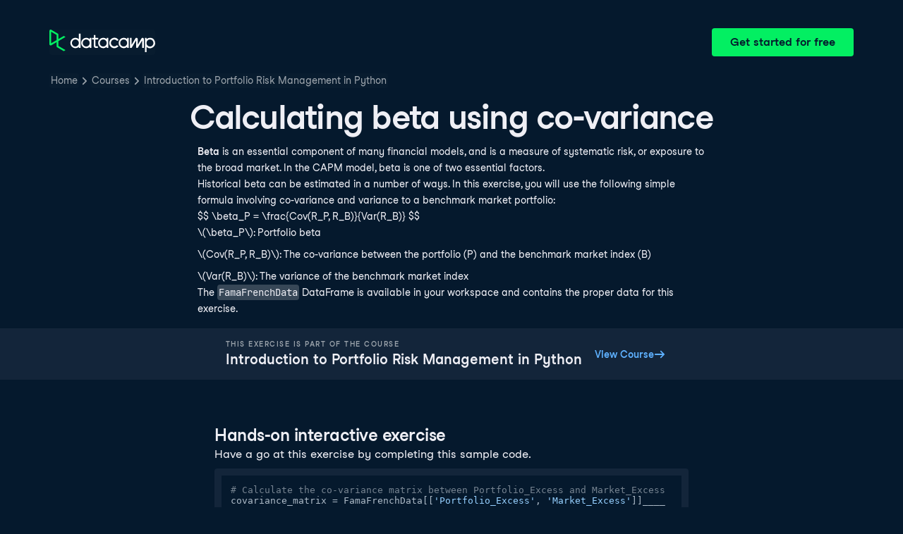

--- FILE ---
content_type: text/html; charset=utf-8
request_url: https://campus.datacamp.com/courses/introduction-to-portfolio-risk-management-in-python/factor-investing?ex=3
body_size: 24454
content:
<!DOCTYPE html><html lang="en"><head><meta charSet="utf-8"/><meta name="viewport" content="width=device-width"/><title>Calculating beta using co-variance | Python</title><meta content="Here is an example of Calculating beta using co-variance: Beta is an essential component of many financial models, and is a measure of systematic risk, or exposure to the broad market" name="description"/><link href="https://campus.datacamp.com/courses/introduction-to-portfolio-risk-management-in-python/factor-investing?ex=3" rel="canonical"/><link href="https://campus.datacamp.com/courses/introduction-to-portfolio-risk-management-in-python/factor-investing?ex=3" hrefLang="x-default" rel="alternate"/><link href="https://campus.datacamp.com/courses/introduction-to-portfolio-risk-management-in-python/factor-investing?ex=3" hrefLang="en" rel="alternate"/><link href="https://campus.datacamp.com/es/courses/introduction-to-portfolio-risk-management-in-python/factor-investing?ex=3" hrefLang="es" rel="alternate"/><link href="https://campus.datacamp.com/pt/courses/introduction-to-portfolio-risk-management-in-python/factor-investing?ex=3" hrefLang="pt" rel="alternate"/><link href="https://campus.datacamp.com/de/courses/introduction-to-portfolio-risk-management-in-python/factor-investing?ex=3" hrefLang="de" rel="alternate"/><link href="https://campus.datacamp.com/fr/courses/introduction-to-portfolio-risk-management-in-python/factor-investing?ex=3" hrefLang="fr" rel="alternate"/><script type="application/ld+json">{&quot;@context&quot;:&quot;https://schema.org&quot;,&quot;@type&quot;:&quot;BreadcrumbList&quot;,&quot;itemListElement&quot;:[{&quot;@type&quot;:&quot;ListItem&quot;,&quot;item&quot;:&quot;https://www.datacamp.com&quot;,&quot;name&quot;:&quot;Home&quot;,&quot;position&quot;:1},{&quot;@type&quot;:&quot;ListItem&quot;,&quot;item&quot;:&quot;https://www.datacamp.com/courses-all&quot;,&quot;name&quot;:&quot;Courses&quot;,&quot;position&quot;:2},{&quot;@type&quot;:&quot;ListItem&quot;,&quot;item&quot;:&quot;https://www.datacamp.com/courses/introduction-to-portfolio-risk-management-in-python&quot;,&quot;name&quot;:&quot;Introduction to Portfolio Risk Management in Python&quot;,&quot;position&quot;:3}]}</script><meta name="next-head-count" content="12"/><link as="font" crossorigin="anonymous" href="https://dcmfe.datacamp.com/assets/fonts/StudioFeixenSansRegular-english-v2.woff2" rel="preload" type="font/woff2"/><link as="font" crossorigin="anonymous" href="https://dcmfe.datacamp.com/assets/fonts/StudioFeixenSans-Semibold-english.woff2" rel="preload" type="font/woff2"/><link href="https://dcmfe.datacamp.com/assets/favicon.ico" rel="icon"/><link rel="preload" href="/_next/static/css/7e8383ad2d51100c.css" as="style"/><link rel="stylesheet" href="/_next/static/css/7e8383ad2d51100c.css" data-n-g=""/><noscript data-n-css=""></noscript><script defer="" nomodule="" src="/_next/static/chunks/polyfills-42372ed130431b0a.js"></script><script src="/_next/static/chunks/webpack-5b9eae0eeb3a0c20.js" defer=""></script><script src="/_next/static/chunks/framework-e952fed463eb8e34.js" defer=""></script><script src="/_next/static/chunks/main-e669db4d864b96ff.js" defer=""></script><script src="/_next/static/chunks/pages/_app-a2d7b8297e5d31e9.js" defer=""></script><script src="/_next/static/chunks/5c0b189e-cee1fb1231bc8d86.js" defer=""></script><script src="/_next/static/chunks/883-e81ea3c084b8cb9e.js" defer=""></script><script src="/_next/static/chunks/827-5265c1ad0c5de802.js" defer=""></script><script src="/_next/static/chunks/416-e05cd4117ae81703.js" defer=""></script><script src="/_next/static/chunks/pages/courses/%5BcourseSlug%5D/%5BchapterSlug%5D-d2952d2efbc7d0b0.js" defer=""></script><script src="/_next/static/jrVl8pMtjoiUuVfGgDKPC/_buildManifest.js" defer=""></script><script src="/_next/static/jrVl8pMtjoiUuVfGgDKPC/_ssgManifest.js" defer=""></script></head><style data-emotion="css 8wqjsy">.css-8wqjsy{background-color:#05192D;margin:0;}</style><body class="css-8wqjsy"><div id="__next"><header><style data-emotion="css 1x0omrw">.css-1x0omrw{-webkit-print-color-scheme:dark;color-scheme:dark;--wf-bg--active:rgba(255, 255, 255, 0.1);--wf-bg--contrast:#213147;--wf-bg--contrast-inverse:#FFFFFF;--wf-bg--focus:rgba(255, 255, 255, 0.06);--wf-bg--hover:rgba(255, 255, 255, 0.06);--wf-bg--hover-strong:rgba(255, 255, 255, 0.2);--wf-bg--hover-strong-inverse:rgba(48, 57, 105, 0.1);--wf-bg--main:#05192D;--wf-bg--overlay:rgba(5, 25, 45, 0.7);--wf-bg--secondary:#13253A;--wf-bg--tertiary:#000820;--wf-bg--transparent:rgba(255, 255, 255, 0.2);--wf-bg--transparent-inverse:rgba(48, 57, 105, 0.1);--wf-blue--darker:#257DFE;--wf-blue--lighter:#72E5FE;--wf-blue--main:#5EB1FF;--wf-blue--text:#5EB1FF;--wf-blue--text-on-color:#05192D;--wf-blue--transparent:rgba(37, 125, 254, 0.15);--wf-border-color--focus-outline:#257DFE;--wf-border-color--interactive:rgba(255, 255, 255, 0.6);--wf-border-color--main:rgba(255, 255, 255, 0.15);--wf-border-color--strong:rgba(255, 255, 255, 0.3);--wf-box-shadow--medium:0px 3px 10px -1px rgba(0, 8, 32, 0.8);--wf-box-shadow--thick:0px 5px 15px -1px rgba(0, 8, 32, 0.8);--wf-box-shadow--thin:0px 0px 3px 0px rgba(0, 8, 32, 0.8);--wf-box-shadow--xthick:0px 8px 20px -4px rgba(0, 8, 32, 0.8);--wf-brand--darker:#00C74E;--wf-brand--lighter:#65FF8F;--wf-brand--main:#03EF62;--wf-brand--text:#FFFFFF;--wf-brand--text-on-color:#05192D;--wf-brand--text-subtle:rgba(255, 255, 255, 0.6);--wf-error--darker:#BE2705;--wf-error--lighter:#FF6752;--wf-error--main:#DD3400;--wf-error--text:#FF6752;--wf-error--text-on-color:#FFFFFF;--wf-error--transparent:rgba(255, 73, 48, 0.2);--wf-green--darker:#00C74E;--wf-green--lighter:#65FF8F;--wf-green--main:#03EF62;--wf-green--text:#03EF62;--wf-green--text-on-color:#05192D;--wf-green--transparent:rgba(101, 255, 143, 0.2);--wf-grey--darker:#E1E1E8;--wf-grey--lighter:#EFEFF5;--wf-grey--main:#E8E8EE;--wf-grey--subtler:#F7F7FC;--wf-grey--text:#F7F7FC;--wf-grey--text-on-color:#05192D;--wf-grey--transparent:rgba(255, 255, 255, 0.1);--wf-info--darker:#257DFE;--wf-info--lighter:#72E5FE;--wf-info--main:#5EB1FF;--wf-info--text:#5EB1FF;--wf-info--text-on-color:#05192D;--wf-info--transparent:rgba(94, 177, 225, 0.2);--wf-navy--darker:#000820;--wf-navy--lighter:#13253A;--wf-navy--main:#05192D;--wf-navy--subtler:#213147;--wf-navy--text:#213147;--wf-navy--text-on-color:#FFFFFF;--wf-navy--transparent:rgba(5, 25, 45, 0.1);--wf-orange--darker:#D87300;--wf-orange--lighter:#FFBC4B;--wf-orange--main:#FF931E;--wf-orange--text:#FF931E;--wf-orange--text-on-color:#05192D;--wf-orange--transparent:rgba(255, 147, 30, 0.2);--wf-pink--darker:#DC4D8B;--wf-pink--lighter:#FF95CF;--wf-pink--main:#FF80B4;--wf-pink--text:#FF80B4;--wf-pink--text-on-color:#05192D;--wf-pink--transparent:rgba(220, 77, 139, 0.2);--wf-purple--darker:#5646A5;--wf-purple--lighter:#B08EFF;--wf-purple--main:#7933FF;--wf-purple--text:#B08EFF;--wf-purple--text-on-color:#FFFFFF;--wf-purple--transparent:rgba(121, 51, 255, 0.18);--wf-red--darker:#BE2705;--wf-red--lighter:#FF6752;--wf-red--main:#DD3400;--wf-red--text:#FF6752;--wf-red--text-on-color:#FFFFFF;--wf-red--transparent:rgba(190, 39, 5, 0.16);--wf-success--darker:#00C74E;--wf-success--lighter:#65FF8F;--wf-success--main:#03EF62;--wf-success--text:#03EF62;--wf-success--text-on-color:#05192D;--wf-success--transparent:rgba(3, 239, 98, 0.2);--wf-text--inverse:#05192D;--wf-text--inverse-subtle:#5D6A77;--wf-text--link:#5EB1FF;--wf-text--main:#EFEFF5;--wf-text--secondary:#E1E1E8;--wf-text--subtle:#9BA3AB;--wf-transparent-grey--darker:rgba(255, 255, 255, 0.3);--wf-transparent-grey--lighter:rgba(255, 255, 255, 0.15);--wf-transparent-grey--main:rgba(255, 255, 255, 0.2);--wf-transparent-grey--subtler:rgba(255, 255, 255, 0.1);--wf-transparent-grey--text:#E1E1E8;--wf-transparent-grey--text-on-color:#FFFFFF;--wf-upgrade--darker:#5646A5;--wf-upgrade--lighter:#B08EFF;--wf-upgrade--main:#7933FF;--wf-upgrade--text:#B08EFF;--wf-upgrade--text-on-color:#FFFFFF;--wf-upgrade--transparent:rgba(121, 51, 255, 0.2);--wf-warning--darker:#D87300;--wf-warning--lighter:#FFBC4B;--wf-warning--main:#FF931E;--wf-warning--text:#FF931E;--wf-warning--text-on-color:#05192D;--wf-warning--transparent:rgba(255, 188, 75, 0.2);--wf-white--main:#FFFFFF;--wf-white--text:#FFFFFF;--wf-white--text-on-color:#05192D;--wf-white--transparent:rgba(255, 255, 255, 0.2);--wf-yellow--darker:#CFA600;--wf-yellow--lighter:#FFEC3C;--wf-yellow--main:#FCCE0D;--wf-yellow--text:#FCCE0D;--wf-yellow--text-on-color:#05192D;--wf-yellow--transparent:rgba(252, 206, 13, 0.18);-webkit-align-items:center;-webkit-box-align:center;-ms-flex-align:center;align-items:center;-webkit-box-flex-wrap:nowrap;-webkit-flex-wrap:nowrap;-ms-flex-wrap:nowrap;flex-wrap:nowrap;left:16px;position:absolute;right:16px;top:16px;}@media screen and (min-width: 820px){.css-1x0omrw{left:70px;right:70px;top:40px;}}</style><div class="header css-1x0omrw"><style data-emotion="css 15jescj">.css-15jescj{-webkit-align-items:center;-webkit-box-align:center;-ms-flex-align:center;align-items:center;display:-webkit-box;display:-webkit-flex;display:-ms-flexbox;display:flex;-webkit-box-flex-wrap:nowrap;-webkit-flex-wrap:nowrap;-ms-flex-wrap:nowrap;flex-wrap:nowrap;-webkit-box-pack:justify;-webkit-justify-content:space-between;justify-content:space-between;}</style><div class="css-15jescj"><style data-emotion="css t3io8q">.css-t3io8q{-webkit-align-items:baseline;-webkit-box-align:baseline;-ms-flex-align:baseline;align-items:baseline;background-color:rgba(255, 255, 255, 0.01);border-radius:4px;-webkit-box-decoration-break:clone;box-decoration-break:clone;color:var(--wf-text--link, #0065D1);display:-webkit-inline-box;display:-webkit-inline-flex;display:-ms-inline-flexbox;display:inline-flex;font-family:Studio-Feixen-Sans,Arial,sans-serif;font-size:inherit;font-weight:800;line-height:inherit;outline:0;-webkit-text-decoration:underline;text-decoration:underline;text-decoration-color:transparent;text-decoration-thickness:1.25px;-webkit-transition:box-shadow 125ms ease-out,background-color 125ms ease-out,text-decoration-color 125ms ease-out;transition:box-shadow 125ms ease-out,background-color 125ms ease-out,text-decoration-color 125ms ease-out;}.css-t3io8q:hover{background-color:var(--wf-bg--hover, rgba(48, 57, 105, 0.06));}.css-t3io8q:hover{box-shadow:0 0 0 2px var(--wf-bg--hover, rgba(48, 57, 105, 0.06));text-decoration-color:var(--wf-text--link, #0065D1);}</style><a data-waffles-component="link" data-trackid="campus-landing-pages-header-logo" href="https://www.datacamp.com" class="css-t3io8q"><span class="css-0"><style data-emotion="css 1nbic85">.css-1nbic85{width:150px;}</style><style data-emotion="css gkp052">.css-gkp052{width:150px;}</style><svg data-waffles-component="brand" viewBox="0 0 173 36" xml:space="preserve" xmlns="http://www.w3.org/2000/svg" class="css-gkp052"><path clip-rule="evenodd" d="M42.56 27.099a5.694 5.694 0 1 1 0-11.387 5.694 5.694 0 0 1 0 11.387zm5.704-20.622v8.853a8.335 8.335 0 1 0 0 12.149v1.835h2.632V6.477h-2.632zm73.28 20.622a5.694 5.694 0 1 1 0-11.387 5.694 5.694 0 0 1 0 11.387zm8.333-5.694v-8.246h-2.631v2.171a8.334 8.334 0 0 0-11.66.243 8.333 8.333 0 0 0 0 11.663 8.334 8.334 0 0 0 11.66.243v1.835h2.632v-7.909h-.001zm20.987-7.634a1.294 1.294 0 0 1 1.109-.622h.507c1.075 0 1.947.872 1.947 1.947v14.218h-2.686V17.269c-1.239 2-5.674 9.25-7.003 11.424a1.299 1.299 0 0 1-1.108.621h-.548a1.298 1.298 0 0 1-1.298-1.298V17.238a1886.566 1886.566 0 0 0-7.31 11.954l-.074.122h-2.574v-16.16h2.684v.034l-.062 11.147 6.438-10.56a1.3 1.3 0 0 1 1.109-.622h.511c1.073 0 1.944.869 1.947 1.942 0 2.971.014 8.382.014 9.17l6.397-10.494zm-37.92 12.541a8.33 8.33 0 1 1-9.05-12.906 8.332 8.332 0 0 1 9.26 3.403l-2.524 1.312a5.533 5.533 0 1 0-.379 6.879l2.693 1.312zm51.542.8a5.694 5.694 0 0 1-5.68-5.352v-.682a5.695 5.695 0 1 1 5.684 6.035l-.004-.001zm.004-14.026a8.3 8.3 0 0 0-5.684 2.24v-2.168h-2.632V35.91h2.632v-8.4a8.331 8.331 0 0 0 10.017 1.025 8.331 8.331 0 0 0-4.333-15.45v.001zM75.277 15.68v9.938c0 .589.478 1.067 1.067 1.067h3.064v2.629h-3.062a3.7 3.7 0 0 1-3.696-3.696l-.01-9.938h-2.838v-2.56h2.838V8.702h2.635v4.427h4.672v2.55h-4.67v.001zm12.757 11.418a5.694 5.694 0 1 1 0-11.389 5.694 5.694 0 0 1 0 11.389zm5.702-13.941v2.173a8.335 8.335 0 1 0 0 12.149v1.835h2.632v-16.16l-2.632.003zM60.285 27.099a5.694 5.694 0 1 1 0-11.387 5.694 5.694 0 0 1 0 11.387zm5.702-13.941v2.171a8.335 8.335 0 1 0 0 12.149v1.835h2.63v-16.16l-2.63.005z" fill="var(--wf-brand--text, #05192D)" fill-rule="evenodd"></path><path clip-rule="evenodd" d="M11.699 8.514v8.333L2.858 21.89V3.44l8.841 5.074zm2.861 17.507v-7.51l11.84-6.757-2.88-1.65-8.96 5.112V7.68a1.442 1.442 0 0 0-.718-1.242L3.056.256C3.027.238 2.998.224 2.97.21A2.064 2.064 0 0 0 0 2.07v21.184a2.067 2.067 0 0 0 2.971 1.865l.082-.042 8.64-4.933v6.72c.002.513.277.987.722 1.243L23.502 34.4l2.88-1.651-11.822-6.728z" fill="var(--wf-brand--main, #03EF62)" fill-rule="evenodd"></path></svg></span></a><style data-emotion="css 1fzkik5">.css-1fzkik5{height:36px;}</style><style data-emotion="css 1fvjunl">.css-1fvjunl{-webkit-align-items:center;-webkit-box-align:center;-ms-flex-align:center;align-items:center;border-color:transparent;border-radius:4px;border-style:solid;border-width:2px;cursor:pointer;display:-webkit-inline-box;display:-webkit-inline-flex;display:-ms-inline-flexbox;display:inline-flex;-webkit-flex-direction:column;-ms-flex-direction:column;flex-direction:column;-webkit-flex-shrink:0;-ms-flex-negative:0;flex-shrink:0;font-family:Studio-Feixen-Sans,Arial,sans-serif;font-weight:800;-webkit-box-pack:center;-ms-flex-pack:center;-webkit-justify-content:center;justify-content:center;line-height:1;margin:0;outline:0;padding:0;position:relative;-webkit-text-decoration:none;text-decoration:none;-webkit-transition:background-color 125ms ease-out;transition:background-color 125ms ease-out;-webkit-user-select:none;-moz-user-select:none;-ms-user-select:none;user-select:none;vertical-align:middle;z-index:0;background-color:var(--wf-brand--main, #03EF62);color:var(--wf-brand--text-on-color, #05192D);font-size:16px;height:48px;min-width:48px;width:auto;padding-left:24px;padding-right:24px;height:36px;}.css-1fvjunl::before{border-radius:2px;content:"";display:block;height:100%;inset:0;position:absolute;width:100%;z-index:0;}.css-1fvjunl:active{background-color:var(--wf-brand--main, #03EF62);}.css-1fvjunl:disabled{cursor:default;opacity:0.4;pointer-events:none;}.css-1fvjunl:hover{border-color:var(--wf-bg--hover-strong, rgba(48, 57, 105, 0.1));}.css-1fvjunl:hover::before{background-color:var(--wf-bg--hover-strong, rgba(48, 57, 105, 0.1));}.css-1fvjunl >*{z-index:1;}</style><a data-waffles-component="button" data-trackid="campus-landing-pages-header-cta" href="https://www.datacamp.com/users/sign_up" class="css-1fvjunl"><style data-emotion="css 61bni1">.css-61bni1{-webkit-align-items:center;-webkit-box-align:center;-ms-flex-align:center;align-items:center;display:-webkit-box;display:-webkit-flex;display:-ms-flexbox;display:flex;height:100%;gap:8px;}</style><span class="css-61bni1"><style data-emotion="css 1t4r8am">@media screen and (min-width: 480px){.css-1t4r8am{display:none;}}</style><span class="css-1t4r8am">Get started</span><style data-emotion="css ewhlv1">.css-ewhlv1{display:none;}@media screen and (min-width: 480px){.css-ewhlv1{display:inline;}}</style><span class="css-ewhlv1">Get started for free</span></span></a></div><style data-emotion="css 19n8dai">.css-19n8dai{padding-top:24px;}</style><div class="css-19n8dai"><style data-emotion="css 1uawkex">.css-1uawkex{display:-webkit-box;display:-webkit-flex;display:-ms-flexbox;display:flex;-webkit-flex-direction:row;-ms-flex-direction:row;flex-direction:row;overflow:hidden;width:100%;}</style><nav data-waffles-component="breadcrumbs" class="css-1uawkex"><style data-emotion="css 1wycpmt">.css-1wycpmt{color:var(--wf-text--subtle, #5D6A77);display:-webkit-box;display:-webkit-flex;display:-ms-flexbox;display:flex;font-family:Studio-Feixen-Sans,Arial,sans-serif;font-size:14px;list-style:none;margin:0;max-width:inherit;overflow:hidden;padding:0;text-overflow:ellipsis;}</style><ol class="css-1wycpmt"><style data-emotion="css 1caraig">.css-1caraig{-webkit-align-items:center;-webkit-box-align:center;-ms-flex-align:center;align-items:center;border-radius:4px;display:-webkit-inline-box;display:-webkit-inline-flex;display:-ms-inline-flexbox;display:inline-flex;-webkit-flex-direction:row;-ms-flex-direction:row;flex-direction:row;gap:8px;}.css-1caraig:last-of-type>svg{display:none;}.css-1caraig:not(:first-of-type, :last-of-type, :has([aria-haspopup="menu"])),.css-1caraig:has([aria-haspopup="menu"])~:last-of-type{min-width:24px;overflow:hidden;text-overflow:ellipsis;white-space:nowrap;}</style><li data-testid="breadcrumb-item" title="Home" class="css-1caraig"><style data-emotion="css r7x9pg">.css-r7x9pg{-webkit-align-items:baseline;-webkit-box-align:baseline;-ms-flex-align:baseline;align-items:baseline;background-color:rgba(255, 255, 255, 0.01);border-radius:4px;-webkit-box-decoration-break:clone;box-decoration-break:clone;color:var(--wf-text--link, #0065D1);display:-webkit-inline-box;display:-webkit-inline-flex;display:-ms-inline-flexbox;display:inline-flex;font-family:Studio-Feixen-Sans,Arial,sans-serif;font-size:inherit;font-weight:800;line-height:inherit;outline:0;-webkit-text-decoration:underline;text-decoration:underline;text-decoration-color:transparent;text-decoration-thickness:1.25px;-webkit-transition:box-shadow 125ms ease-out,background-color 125ms ease-out,text-decoration-color 125ms ease-out;transition:box-shadow 125ms ease-out,background-color 125ms ease-out,text-decoration-color 125ms ease-out;color:var(--wf-text--subtle, #5D6A77);font-weight:400;line-height:1.5;overflow:hidden;padding:0 2px;-webkit-text-decoration:none;text-decoration:none;text-overflow:ellipsis;vertical-align:baseline;white-space:nowrap;width:inherit;}.css-r7x9pg:hover{background-color:var(--wf-bg--hover, rgba(48, 57, 105, 0.06));}.css-r7x9pg:hover{background-color:var(--wf-bg--hover, rgba(48, 57, 105, 0.06));box-shadow:0 0 0 2px var(--wf-bg--hover, rgba(48, 57, 105, 0.06));cursor:pointer;-webkit-text-decoration:underline;text-decoration:underline;}</style><a data-trackid="campus-landing-pages-breadcrumb-home" href="https://www.datacamp.com" class="css-r7x9pg">Home</a><style data-emotion="css 6su6fj">.css-6su6fj{-webkit-flex-shrink:0;-ms-flex-negative:0;flex-shrink:0;}</style><style data-emotion="css mgbrfe">.css-mgbrfe{-webkit-flex-shrink:0;-ms-flex-negative:0;flex-shrink:0;-webkit-flex-shrink:0;-ms-flex-negative:0;flex-shrink:0;}</style><svg aria-hidden="true" data-waffles-component="icon" height="16" width="16" viewBox="0 0 18 18" class="css-mgbrfe"><path fill="currentColor" d="m12.155 9.756-4.947 4.95a1 1 0 1 1-1.415-1.415l4.291-4.294-4.279-4.293a.998.998 0 0 1 .003-1.413 1.001 1.001 0 0 1 1.415.003l4.986 5.002a.998.998 0 0 1-.054 1.46Z"></path></svg></li><li data-testid="breadcrumb-item" title="Courses" class="css-1caraig"><a data-trackid="campus-landing-pages-breadcrumb-courses" href="https://www.datacamp.com/courses-all" class="css-r7x9pg">Courses</a><svg aria-hidden="true" data-waffles-component="icon" height="16" width="16" viewBox="0 0 18 18" class="css-mgbrfe"><path fill="currentColor" d="m12.155 9.756-4.947 4.95a1 1 0 1 1-1.415-1.415l4.291-4.294-4.279-4.293a.998.998 0 0 1 .003-1.413 1.001 1.001 0 0 1 1.415.003l4.986 5.002a.998.998 0 0 1-.054 1.46Z"></path></svg></li><li data-testid="breadcrumb-item" title="Introduction to Portfolio Risk Management in Python" class="css-1caraig"><a data-trackid="campus-landing-pages-breadcrumb-courses-introduction-to-portfolio-risk-management-in-python" href="https://www.datacamp.com/courses/introduction-to-portfolio-risk-management-in-python" class="css-r7x9pg">Introduction to Portfolio Risk Management in Python</a><svg aria-hidden="true" data-waffles-component="icon" height="16" width="16" viewBox="0 0 18 18" class="css-mgbrfe"><path fill="currentColor" d="m12.155 9.756-4.947 4.95a1 1 0 1 1-1.415-1.415l4.291-4.294-4.279-4.293a.998.998 0 0 1 .003-1.413 1.001 1.001 0 0 1 1.415.003l4.986 5.002a.998.998 0 0 1-.054 1.46Z"></path></svg></li></ol></nav></div></div></header><style data-emotion="css 14nkfzi">.css-14nkfzi{-webkit-print-color-scheme:dark;color-scheme:dark;--wf-bg--active:rgba(255, 255, 255, 0.1);--wf-bg--contrast:#213147;--wf-bg--contrast-inverse:#FFFFFF;--wf-bg--focus:rgba(255, 255, 255, 0.06);--wf-bg--hover:rgba(255, 255, 255, 0.06);--wf-bg--hover-strong:rgba(255, 255, 255, 0.2);--wf-bg--hover-strong-inverse:rgba(48, 57, 105, 0.1);--wf-bg--main:#05192D;--wf-bg--overlay:rgba(5, 25, 45, 0.7);--wf-bg--secondary:#13253A;--wf-bg--tertiary:#000820;--wf-bg--transparent:rgba(255, 255, 255, 0.2);--wf-bg--transparent-inverse:rgba(48, 57, 105, 0.1);--wf-blue--darker:#257DFE;--wf-blue--lighter:#72E5FE;--wf-blue--main:#5EB1FF;--wf-blue--text:#5EB1FF;--wf-blue--text-on-color:#05192D;--wf-blue--transparent:rgba(37, 125, 254, 0.15);--wf-border-color--focus-outline:#257DFE;--wf-border-color--interactive:rgba(255, 255, 255, 0.6);--wf-border-color--main:rgba(255, 255, 255, 0.15);--wf-border-color--strong:rgba(255, 255, 255, 0.3);--wf-box-shadow--medium:0px 3px 10px -1px rgba(0, 8, 32, 0.8);--wf-box-shadow--thick:0px 5px 15px -1px rgba(0, 8, 32, 0.8);--wf-box-shadow--thin:0px 0px 3px 0px rgba(0, 8, 32, 0.8);--wf-box-shadow--xthick:0px 8px 20px -4px rgba(0, 8, 32, 0.8);--wf-brand--darker:#00C74E;--wf-brand--lighter:#65FF8F;--wf-brand--main:#03EF62;--wf-brand--text:#FFFFFF;--wf-brand--text-on-color:#05192D;--wf-brand--text-subtle:rgba(255, 255, 255, 0.6);--wf-error--darker:#BE2705;--wf-error--lighter:#FF6752;--wf-error--main:#DD3400;--wf-error--text:#FF6752;--wf-error--text-on-color:#FFFFFF;--wf-error--transparent:rgba(255, 73, 48, 0.2);--wf-green--darker:#00C74E;--wf-green--lighter:#65FF8F;--wf-green--main:#03EF62;--wf-green--text:#03EF62;--wf-green--text-on-color:#05192D;--wf-green--transparent:rgba(101, 255, 143, 0.2);--wf-grey--darker:#E1E1E8;--wf-grey--lighter:#EFEFF5;--wf-grey--main:#E8E8EE;--wf-grey--subtler:#F7F7FC;--wf-grey--text:#F7F7FC;--wf-grey--text-on-color:#05192D;--wf-grey--transparent:rgba(255, 255, 255, 0.1);--wf-info--darker:#257DFE;--wf-info--lighter:#72E5FE;--wf-info--main:#5EB1FF;--wf-info--text:#5EB1FF;--wf-info--text-on-color:#05192D;--wf-info--transparent:rgba(94, 177, 225, 0.2);--wf-navy--darker:#000820;--wf-navy--lighter:#13253A;--wf-navy--main:#05192D;--wf-navy--subtler:#213147;--wf-navy--text:#213147;--wf-navy--text-on-color:#FFFFFF;--wf-navy--transparent:rgba(5, 25, 45, 0.1);--wf-orange--darker:#D87300;--wf-orange--lighter:#FFBC4B;--wf-orange--main:#FF931E;--wf-orange--text:#FF931E;--wf-orange--text-on-color:#05192D;--wf-orange--transparent:rgba(255, 147, 30, 0.2);--wf-pink--darker:#DC4D8B;--wf-pink--lighter:#FF95CF;--wf-pink--main:#FF80B4;--wf-pink--text:#FF80B4;--wf-pink--text-on-color:#05192D;--wf-pink--transparent:rgba(220, 77, 139, 0.2);--wf-purple--darker:#5646A5;--wf-purple--lighter:#B08EFF;--wf-purple--main:#7933FF;--wf-purple--text:#B08EFF;--wf-purple--text-on-color:#FFFFFF;--wf-purple--transparent:rgba(121, 51, 255, 0.18);--wf-red--darker:#BE2705;--wf-red--lighter:#FF6752;--wf-red--main:#DD3400;--wf-red--text:#FF6752;--wf-red--text-on-color:#FFFFFF;--wf-red--transparent:rgba(190, 39, 5, 0.16);--wf-success--darker:#00C74E;--wf-success--lighter:#65FF8F;--wf-success--main:#03EF62;--wf-success--text:#03EF62;--wf-success--text-on-color:#05192D;--wf-success--transparent:rgba(3, 239, 98, 0.2);--wf-text--inverse:#05192D;--wf-text--inverse-subtle:#5D6A77;--wf-text--link:#5EB1FF;--wf-text--main:#EFEFF5;--wf-text--secondary:#E1E1E8;--wf-text--subtle:#9BA3AB;--wf-transparent-grey--darker:rgba(255, 255, 255, 0.3);--wf-transparent-grey--lighter:rgba(255, 255, 255, 0.15);--wf-transparent-grey--main:rgba(255, 255, 255, 0.2);--wf-transparent-grey--subtler:rgba(255, 255, 255, 0.1);--wf-transparent-grey--text:#E1E1E8;--wf-transparent-grey--text-on-color:#FFFFFF;--wf-upgrade--darker:#5646A5;--wf-upgrade--lighter:#B08EFF;--wf-upgrade--main:#7933FF;--wf-upgrade--text:#B08EFF;--wf-upgrade--text-on-color:#FFFFFF;--wf-upgrade--transparent:rgba(121, 51, 255, 0.2);--wf-warning--darker:#D87300;--wf-warning--lighter:#FFBC4B;--wf-warning--main:#FF931E;--wf-warning--text:#FF931E;--wf-warning--text-on-color:#05192D;--wf-warning--transparent:rgba(255, 188, 75, 0.2);--wf-white--main:#FFFFFF;--wf-white--text:#FFFFFF;--wf-white--text-on-color:#05192D;--wf-white--transparent:rgba(255, 255, 255, 0.2);--wf-yellow--darker:#CFA600;--wf-yellow--lighter:#FFEC3C;--wf-yellow--main:#FCCE0D;--wf-yellow--text:#FCCE0D;--wf-yellow--text-on-color:#05192D;--wf-yellow--transparent:rgba(252, 206, 13, 0.18);-webkit-align-items:center;-webkit-box-align:center;-ms-flex-align:center;align-items:center;background-color:#05192D;display:-webkit-box;display:-webkit-flex;display:-ms-flexbox;display:flex;-webkit-flex-direction:column;-ms-flex-direction:column;flex-direction:column;margin:0;padding-top:120px;}</style><main class="css-14nkfzi"><style data-emotion="css hpagge">.css-hpagge{-webkit-align-items:center;-webkit-box-align:center;-ms-flex-align:center;align-items:center;box-sizing:border-box;display:-webkit-box;display:-webkit-flex;display:-ms-flexbox;display:flex;-webkit-flex-direction:column;-ms-flex-direction:column;flex-direction:column;max-width:820px;padding:16px 8px;width:100%;}</style><div class="css-hpagge"><style data-emotion="css xi606m">.css-xi606m{text-align:center;}</style><style data-emotion="css 18dy91z">.css-18dy91z{font-size:var(--wf-display--xlarge, 48px);letter-spacing:-1.75px;text-align:center;}</style><style data-emotion="css w2jrw3">.css-w2jrw3{font-weight:800;line-height:1.25;margin-bottom:8px;font-size:18px;font-size:var(--wf-display--xlarge, 48px);letter-spacing:-1.75px;text-align:center;}</style><style data-emotion="css xqkllc">.css-xqkllc{color:var(--wf-text--main, #05192D);font-family:Studio-Feixen-Sans,Arial,sans-serif;font-weight:400;line-height:1.5;margin:0;padding:0;font-size:14px;font-weight:800;line-height:1.25;margin-bottom:8px;font-size:18px;font-size:var(--wf-display--xlarge, 48px);letter-spacing:-1.75px;text-align:center;}</style><h1 data-waffles-component="display" class="css-xqkllc">Calculating beta using co-variance</h1><style data-emotion="css 1dq0w1w">.css-1dq0w1w{color:#EFEFF5;font-family:Studio-Feixen-Sans,Arial,sans-serif;font-size:14px;line-height:1.7;max-width:720px;text-align:left;}.css-1dq0w1w code{background-color:rgba(255, 255, 255, 0.2);border-radius:4px;font-family:JetBrainsMonoNL,Menlo,Monaco,'Courier New',monospace;padding:2px;}.css-1dq0w1w img{max-width:100%;}.css-1dq0w1w li:not(:last-child){margin-bottom:8px;}.css-1dq0w1w pre code{display:block;overflow-x:auto;padding:14px;}.css-1dq0w1w ul{margin:0;}</style><div class="css-1dq0w1w"><p><strong>Beta</strong> is an essential component of many financial models, and is a measure of systematic risk, or exposure to the broad market. In the CAPM model, beta is one of two essential factors.</p>
<p>Historical beta can be estimated in a number of ways. In this exercise, you will use the following simple formula involving co-variance and variance to a benchmark market portfolio:</p>
<p>$$ \beta_P = \frac{Cov(R_P, R_B)}{Var(R_B)} $$</p>
<ul>
<li>\(\beta_P\): Portfolio beta</li>
<li>\(Cov(R_P, R_B)\): The co-variance between the portfolio (P) and the benchmark market index (B)</li>
<li>\(Var(R_B)\): The variance of the benchmark market index</li>
</ul>
<p>The <code>FamaFrenchData</code> DataFrame is available in your workspace and contains the proper data for this exercise.</p></div></div><style data-emotion="css lxza15">.css-lxza15{-webkit-align-items:center;-webkit-box-align:center;-ms-flex-align:center;align-items:center;display:-webkit-box;display:-webkit-flex;display:-ms-flexbox;display:flex;gap:16px;width:100%;}</style><div class="css-lxza15"><style data-emotion="css dn84u7">.css-dn84u7{-webkit-align-items:center;-webkit-box-align:center;-ms-flex-align:center;align-items:center;background-color:#13253A;box-sizing:border-box;display:-webkit-box;display:-webkit-flex;display:-ms-flexbox;display:flex;-webkit-flex-direction:column;-ms-flex-direction:column;flex-direction:column;height:-webkit-max-content;height:-moz-max-content;height:max-content;-webkit-box-pack:center;-ms-flex-pack:center;-webkit-justify-content:center;justify-content:center;padding:16px;text-align:center;width:100%;}@media screen and (min-width: 480px){.css-dn84u7{-webkit-flex-direction:row;-ms-flex-direction:row;flex-direction:row;gap:64px;text-align:left;}}</style><div class="css-dn84u7"><div><style data-emotion="css neg049">.css-neg049{color:#9BA3AB;padding-bottom:4px;}</style><style data-emotion="css 1hagvo7">.css-1hagvo7{font-weight:800;letter-spacing:1.5px;line-height:1.25;text-transform:uppercase;color:var(--wf-text--main, #05192D);font-size:10px;color:#9BA3AB;padding-bottom:4px;}</style><style data-emotion="css o1u8bo">.css-o1u8bo{color:var(--wf-text--main, #05192D);font-family:Studio-Feixen-Sans,Arial,sans-serif;font-weight:400;line-height:1.5;margin:0;padding:0;font-size:14px;font-weight:800;letter-spacing:1.5px;line-height:1.25;text-transform:uppercase;color:var(--wf-text--main, #05192D);font-size:10px;color:#9BA3AB;padding-bottom:4px;}</style><p data-waffles-component="chapeau" class="css-o1u8bo">This exercise is part of the course</p> <style data-emotion="css 1uk1gs8">.css-1uk1gs8{margin:0;}</style><style data-emotion="css 1whrvpd">.css-1whrvpd{font-weight:800;line-height:1.25;margin-bottom:8px;font-size:20px;margin:0;}</style><style data-emotion="css 1v7sr0c">.css-1v7sr0c{color:var(--wf-text--main, #05192D);font-family:Studio-Feixen-Sans,Arial,sans-serif;font-weight:400;line-height:1.5;margin:0;padding:0;font-size:14px;font-weight:800;line-height:1.25;margin-bottom:8px;font-size:20px;margin:0;}</style><h2 data-waffles-component="heading" class="css-1v7sr0c">Introduction to Portfolio Risk Management in Python</h2></div><style data-emotion="css 8pksci">.css-8pksci{-webkit-align-items:center;-webkit-box-align:center;-ms-flex-align:center;align-items:center;border-color:transparent;border-radius:4px;border-style:solid;border-width:2px;cursor:pointer;display:-webkit-inline-box;display:-webkit-inline-flex;display:-ms-inline-flexbox;display:inline-flex;-webkit-flex-direction:column;-ms-flex-direction:column;flex-direction:column;-webkit-flex-shrink:0;-ms-flex-negative:0;flex-shrink:0;font-family:Studio-Feixen-Sans,Arial,sans-serif;font-weight:800;-webkit-box-pack:center;-ms-flex-pack:center;-webkit-justify-content:center;justify-content:center;line-height:1;margin:0;outline:0;padding:0;position:relative;-webkit-text-decoration:none;text-decoration:none;-webkit-transition:background-color 125ms ease-out;transition:background-color 125ms ease-out;-webkit-user-select:none;-moz-user-select:none;-ms-user-select:none;user-select:none;vertical-align:middle;z-index:0;background-color:transparent;color:var(--wf-text--link, #0065D1);font-size:var(--wf-button--medium, 14px);height:36px;min-width:36px;width:auto;padding-left:16px;padding-right:16px;}.css-8pksci::before{border-radius:2px;content:"";display:block;height:100%;inset:0;position:absolute;width:100%;z-index:0;}.css-8pksci:active{background-color:transparent;}.css-8pksci:disabled{cursor:default;opacity:0.4;pointer-events:none;}.css-8pksci:hover{border-color:var(--wf-bg--hover, rgba(48, 57, 105, 0.06));}.css-8pksci:hover::before{background-color:var(--wf-bg--hover, rgba(48, 57, 105, 0.06));}.css-8pksci >*{z-index:1;}</style><a data-waffles-component="button" data-trackid="campus-landing-pages-part-of-course" href="https://www.datacamp.com/courses/introduction-to-portfolio-risk-management-in-python" class="css-8pksci"><style data-emotion="css 61bni1">.css-61bni1{-webkit-align-items:center;-webkit-box-align:center;-ms-flex-align:center;align-items:center;display:-webkit-box;display:-webkit-flex;display:-ms-flexbox;display:flex;height:100%;gap:8px;}</style><span class="css-61bni1">View Course<style data-emotion="css 6su6fj">.css-6su6fj{-webkit-flex-shrink:0;-ms-flex-negative:0;flex-shrink:0;}</style><svg aria-hidden="true" data-waffles-component="icon" height="16" width="16" viewBox="0 0 18 18" class="css-6su6fj"><path fill="currentColor" d="M13.58 10 2 10.002a1 1 0 0 1 0-2L13.59 8l-3.285-3.296a.998.998 0 1 1 1.417-1.41l4.93 4.948a.998.998 0 0 1-.012 1.527l-4.933 4.938a1 1 0 0 1-1.414 0 1.002 1.002 0 0 1 0-1.416l3.287-3.29Z"></path></svg></span></a></div></div><style data-emotion="css oqabta">.css-oqabta{box-sizing:border-box;display:-webkit-box;display:-webkit-flex;display:-ms-flexbox;display:flex;-webkit-flex-direction:column;-ms-flex-direction:column;flex-direction:column;gap:8px;max-width:720px;padding:24px;padding-bottom:120px;padding-top:64px;width:100%;}</style><div class="css-oqabta"><style data-emotion="css 8ty9rq">.css-8ty9rq{font-size:var(--wf-display--small, 24px);letter-spacing:-0.5px;margin:0;}</style><style data-emotion="css 1924t95">.css-1924t95{font-weight:800;line-height:1.25;margin-bottom:8px;font-size:18px;font-size:var(--wf-display--small, 24px);letter-spacing:-0.5px;margin:0;}</style><style data-emotion="css 1omxe6n">.css-1omxe6n{color:var(--wf-text--main, #05192D);font-family:Studio-Feixen-Sans,Arial,sans-serif;font-weight:400;line-height:1.5;margin:0;padding:0;font-size:14px;font-weight:800;line-height:1.25;margin-bottom:8px;font-size:18px;font-size:var(--wf-display--small, 24px);letter-spacing:-0.5px;margin:0;}</style><h3 data-waffles-component="display" class="css-1omxe6n">Hands-on interactive exercise</h3><style data-emotion="css 1fol9jf">.css-1fol9jf{margin-bottom:8px;}</style><style data-emotion="css 3pi4zc">.css-3pi4zc{color:var(--wf-text--main, #05192D);font-family:Studio-Feixen-Sans,Arial,sans-serif;font-weight:400;line-height:1.5;margin:0;padding:0;font-size:16px;margin-bottom:8px;}</style><p data-waffles-component="paragraph" class="css-3pi4zc">Have a go at this exercise by completing this sample code.</p><style data-emotion="css kf2dyt">.css-kf2dyt{position:relative;}.css-kf2dyt code{background-color:#05192D;}.css-kf2dyt pre{border:10px solid #13253A;border-radius:4px;margin:0;}@media screen and (min-width: 480px){.css-kf2dyt pre{padding-bottom:32px;}}</style><div class="css-kf2dyt"><style data-emotion="css 119vmvp">.css-119vmvp{color:#EFEFF5;}.css-119vmvp code{display:block;min-height:48px;padding:13px;}</style><pre class="css-119vmvp"><code class="hljs undefined language-undefined"># Calculate the co-variance matrix between Portfolio_Excess and Market_Excess
covariance_matrix = FamaFrenchData[['Portfolio_Excess', 'Market_Excess']]____

# Extract the co-variance co-efficient
covariance_coefficient = covariance_matrix.iloc[0, 1]
print(covariance_coefficient)
</code></pre><style data-emotion="css 1zceql">.css-1zceql{-webkit-align-items:center;-webkit-box-align:center;-ms-flex-align:center;align-items:center;display:-webkit-box;display:-webkit-flex;display:-ms-flexbox;display:flex;-webkit-box-pack:center;-ms-flex-pack:center;-webkit-justify-content:center;justify-content:center;padding-top:16px;}@media screen and (min-width: 480px){.css-1zceql{bottom:24px;position:absolute;right:24px;}}</style><div class="css-1zceql"><style data-emotion="css 1fzkik5">.css-1fzkik5{height:36px;}</style><style data-emotion="css 1fvjunl">.css-1fvjunl{-webkit-align-items:center;-webkit-box-align:center;-ms-flex-align:center;align-items:center;border-color:transparent;border-radius:4px;border-style:solid;border-width:2px;cursor:pointer;display:-webkit-inline-box;display:-webkit-inline-flex;display:-ms-inline-flexbox;display:inline-flex;-webkit-flex-direction:column;-ms-flex-direction:column;flex-direction:column;-webkit-flex-shrink:0;-ms-flex-negative:0;flex-shrink:0;font-family:Studio-Feixen-Sans,Arial,sans-serif;font-weight:800;-webkit-box-pack:center;-ms-flex-pack:center;-webkit-justify-content:center;justify-content:center;line-height:1;margin:0;outline:0;padding:0;position:relative;-webkit-text-decoration:none;text-decoration:none;-webkit-transition:background-color 125ms ease-out;transition:background-color 125ms ease-out;-webkit-user-select:none;-moz-user-select:none;-ms-user-select:none;user-select:none;vertical-align:middle;z-index:0;background-color:var(--wf-brand--main, #03EF62);color:var(--wf-brand--text-on-color, #05192D);font-size:16px;height:48px;min-width:48px;width:auto;padding-left:24px;padding-right:24px;height:36px;}.css-1fvjunl::before{border-radius:2px;content:"";display:block;height:100%;inset:0;position:absolute;width:100%;z-index:0;}.css-1fvjunl:active{background-color:var(--wf-brand--main, #03EF62);}.css-1fvjunl:disabled{cursor:default;opacity:0.4;pointer-events:none;}.css-1fvjunl:hover{border-color:var(--wf-bg--hover-strong, rgba(48, 57, 105, 0.1));}.css-1fvjunl:hover::before{background-color:var(--wf-bg--hover-strong, rgba(48, 57, 105, 0.1));}.css-1fvjunl >*{z-index:1;}</style><a data-waffles-component="button" data-trackid="campus-landing-pages-try-course" href="https://www.datacamp.com/users/sign_up?redirect=https%3A%2F%2Fcampus.datacamp.com%2Fcourses%2Fintroduction-to-portfolio-risk-management-in-python%2Ffactor-investing%3Fex%3D3" class="css-1fvjunl"><span class="css-61bni1">Edit and Run Code</span></a></div></div></div></main><style data-emotion="css 1q959la">.css-1q959la{-webkit-print-color-scheme:dark;color-scheme:dark;--wf-bg--active:rgba(255, 255, 255, 0.1);--wf-bg--contrast:#213147;--wf-bg--contrast-inverse:#FFFFFF;--wf-bg--focus:rgba(255, 255, 255, 0.06);--wf-bg--hover:rgba(255, 255, 255, 0.06);--wf-bg--hover-strong:rgba(255, 255, 255, 0.2);--wf-bg--hover-strong-inverse:rgba(48, 57, 105, 0.1);--wf-bg--main:#05192D;--wf-bg--overlay:rgba(5, 25, 45, 0.7);--wf-bg--secondary:#13253A;--wf-bg--tertiary:#000820;--wf-bg--transparent:rgba(255, 255, 255, 0.2);--wf-bg--transparent-inverse:rgba(48, 57, 105, 0.1);--wf-blue--darker:#257DFE;--wf-blue--lighter:#72E5FE;--wf-blue--main:#5EB1FF;--wf-blue--text:#5EB1FF;--wf-blue--text-on-color:#05192D;--wf-blue--transparent:rgba(37, 125, 254, 0.15);--wf-border-color--focus-outline:#257DFE;--wf-border-color--interactive:rgba(255, 255, 255, 0.6);--wf-border-color--main:rgba(255, 255, 255, 0.15);--wf-border-color--strong:rgba(255, 255, 255, 0.3);--wf-box-shadow--medium:0px 3px 10px -1px rgba(0, 8, 32, 0.8);--wf-box-shadow--thick:0px 5px 15px -1px rgba(0, 8, 32, 0.8);--wf-box-shadow--thin:0px 0px 3px 0px rgba(0, 8, 32, 0.8);--wf-box-shadow--xthick:0px 8px 20px -4px rgba(0, 8, 32, 0.8);--wf-brand--darker:#00C74E;--wf-brand--lighter:#65FF8F;--wf-brand--main:#03EF62;--wf-brand--text:#FFFFFF;--wf-brand--text-on-color:#05192D;--wf-brand--text-subtle:rgba(255, 255, 255, 0.6);--wf-error--darker:#BE2705;--wf-error--lighter:#FF6752;--wf-error--main:#DD3400;--wf-error--text:#FF6752;--wf-error--text-on-color:#FFFFFF;--wf-error--transparent:rgba(255, 73, 48, 0.2);--wf-green--darker:#00C74E;--wf-green--lighter:#65FF8F;--wf-green--main:#03EF62;--wf-green--text:#03EF62;--wf-green--text-on-color:#05192D;--wf-green--transparent:rgba(101, 255, 143, 0.2);--wf-grey--darker:#E1E1E8;--wf-grey--lighter:#EFEFF5;--wf-grey--main:#E8E8EE;--wf-grey--subtler:#F7F7FC;--wf-grey--text:#F7F7FC;--wf-grey--text-on-color:#05192D;--wf-grey--transparent:rgba(255, 255, 255, 0.1);--wf-info--darker:#257DFE;--wf-info--lighter:#72E5FE;--wf-info--main:#5EB1FF;--wf-info--text:#5EB1FF;--wf-info--text-on-color:#05192D;--wf-info--transparent:rgba(94, 177, 225, 0.2);--wf-navy--darker:#000820;--wf-navy--lighter:#13253A;--wf-navy--main:#05192D;--wf-navy--subtler:#213147;--wf-navy--text:#213147;--wf-navy--text-on-color:#FFFFFF;--wf-navy--transparent:rgba(5, 25, 45, 0.1);--wf-orange--darker:#D87300;--wf-orange--lighter:#FFBC4B;--wf-orange--main:#FF931E;--wf-orange--text:#FF931E;--wf-orange--text-on-color:#05192D;--wf-orange--transparent:rgba(255, 147, 30, 0.2);--wf-pink--darker:#DC4D8B;--wf-pink--lighter:#FF95CF;--wf-pink--main:#FF80B4;--wf-pink--text:#FF80B4;--wf-pink--text-on-color:#05192D;--wf-pink--transparent:rgba(220, 77, 139, 0.2);--wf-purple--darker:#5646A5;--wf-purple--lighter:#B08EFF;--wf-purple--main:#7933FF;--wf-purple--text:#B08EFF;--wf-purple--text-on-color:#FFFFFF;--wf-purple--transparent:rgba(121, 51, 255, 0.18);--wf-red--darker:#BE2705;--wf-red--lighter:#FF6752;--wf-red--main:#DD3400;--wf-red--text:#FF6752;--wf-red--text-on-color:#FFFFFF;--wf-red--transparent:rgba(190, 39, 5, 0.16);--wf-success--darker:#00C74E;--wf-success--lighter:#65FF8F;--wf-success--main:#03EF62;--wf-success--text:#03EF62;--wf-success--text-on-color:#05192D;--wf-success--transparent:rgba(3, 239, 98, 0.2);--wf-text--inverse:#05192D;--wf-text--inverse-subtle:#5D6A77;--wf-text--link:#5EB1FF;--wf-text--main:#EFEFF5;--wf-text--secondary:#E1E1E8;--wf-text--subtle:#9BA3AB;--wf-transparent-grey--darker:rgba(255, 255, 255, 0.3);--wf-transparent-grey--lighter:rgba(255, 255, 255, 0.15);--wf-transparent-grey--main:rgba(255, 255, 255, 0.2);--wf-transparent-grey--subtler:rgba(255, 255, 255, 0.1);--wf-transparent-grey--text:#E1E1E8;--wf-transparent-grey--text-on-color:#FFFFFF;--wf-upgrade--darker:#5646A5;--wf-upgrade--lighter:#B08EFF;--wf-upgrade--main:#7933FF;--wf-upgrade--text:#B08EFF;--wf-upgrade--text-on-color:#FFFFFF;--wf-upgrade--transparent:rgba(121, 51, 255, 0.2);--wf-warning--darker:#D87300;--wf-warning--lighter:#FFBC4B;--wf-warning--main:#FF931E;--wf-warning--text:#FF931E;--wf-warning--text-on-color:#05192D;--wf-warning--transparent:rgba(255, 188, 75, 0.2);--wf-white--main:#FFFFFF;--wf-white--text:#FFFFFF;--wf-white--text-on-color:#05192D;--wf-white--transparent:rgba(255, 255, 255, 0.2);--wf-yellow--darker:#CFA600;--wf-yellow--lighter:#FFEC3C;--wf-yellow--main:#FCCE0D;--wf-yellow--text:#FCCE0D;--wf-yellow--text-on-color:#05192D;--wf-yellow--transparent:rgba(252, 206, 13, 0.18);background-color:#13253A;position:relative;width:100%;}</style><nav class="css-1q959la"><style data-emotion="css tlnyrn">.css-tlnyrn{max-width:520px;position:relative;}</style><div class="css-tlnyrn"><style data-emotion="css nr8cuh">.css-nr8cuh{background-color:#5EB1FF;bottom:0;height:44px;left:0;position:absolute;width:40%;}</style><div class="css-nr8cuh"></div><style data-emotion="css 1wuw4cu">.css-1wuw4cu{background-color:#7933FF;height:18px;position:absolute;right:0;top:0;width:60%;}</style><div class="css-1wuw4cu"></div></div><style data-emotion="css 132tk9w">.css-132tk9w{-webkit-align-items:center;-webkit-box-align:center;-ms-flex-align:center;align-items:center;display:-webkit-box;display:-webkit-flex;display:-ms-flexbox;display:flex;-webkit-flex-direction:column;-ms-flex-direction:column;flex-direction:column;margin:0 auto;max-width:720px;padding:16px;padding-bottom:145px;padding-top:80px;text-align:center;}</style><div class="css-132tk9w"><style data-emotion="css 1i8j2r6">.css-1i8j2r6{color:#5EB1FF;font-size:14px;}</style><style data-emotion="css 1m9fv3p">.css-1m9fv3p{font-weight:800;letter-spacing:1.5px;line-height:1.25;text-transform:uppercase;color:var(--wf-text--main, #05192D);font-size:12px;color:#5EB1FF;font-size:14px;}</style><style data-emotion="css 1mz10xz">.css-1mz10xz{color:var(--wf-text--main, #05192D);font-family:Studio-Feixen-Sans,Arial,sans-serif;font-weight:400;line-height:1.5;margin:0;padding:0;font-size:14px;font-weight:800;letter-spacing:1.5px;line-height:1.25;text-transform:uppercase;color:var(--wf-text--main, #05192D);font-size:12px;color:#5EB1FF;font-size:14px;}</style><p data-waffles-component="chapeau" class="css-1mz10xz">This exercise is part of the course</p> <style data-emotion="css 1vsa6vq">.css-1vsa6vq{font-size:40px;padding:8px;}</style><style data-emotion="css 1rqftek">.css-1rqftek{font-size:var(--wf-display--xlarge, 48px);letter-spacing:-1.75px;font-size:40px;padding:8px;}</style><style data-emotion="css 10892yv">.css-10892yv{font-weight:800;line-height:1.25;margin-bottom:8px;font-size:18px;font-size:var(--wf-display--xlarge, 48px);letter-spacing:-1.75px;font-size:40px;padding:8px;}</style><style data-emotion="css 12rmq5b">.css-12rmq5b{color:var(--wf-text--main, #05192D);font-family:Studio-Feixen-Sans,Arial,sans-serif;font-weight:400;line-height:1.5;margin:0;padding:0;font-size:14px;font-weight:800;line-height:1.25;margin-bottom:8px;font-size:18px;font-size:var(--wf-display--xlarge, 48px);letter-spacing:-1.75px;font-size:40px;padding:8px;}</style><h2 data-waffles-component="display" class="css-12rmq5b">Introduction to Portfolio Risk Management in Python</h2><style data-emotion="css 23luna">.css-23luna{-webkit-align-items:center;-webkit-box-align:center;-ms-flex-align:center;align-items:center;display:-webkit-box;display:-webkit-flex;display:-ms-flexbox;display:flex;max-width:420px;}</style><div class="css-23luna"><style data-emotion="css hpgf8j">.css-hpgf8j{padding:8px;}</style><style data-emotion="css 1xuuj8p">.css-1xuuj8p{display:-webkit-box;display:-webkit-flex;display:-ms-flexbox;display:flex;gap:8px;padding:8px;}</style><div data-waffles-component="skill-tag" class="css-1xuuj8p"><style data-emotion="css 18jn9l0">.css-18jn9l0{-webkit-align-items:center;-webkit-box-align:center;-ms-flex-align:center;align-items:center;display:-webkit-inline-box;display:-webkit-inline-flex;display:-ms-inline-flexbox;display:inline-flex;gap:4px;color:var(--wf-brand--main, #03EF62);}</style><div class="css-18jn9l0"><style data-emotion="css 6su6fj">.css-6su6fj{-webkit-flex-shrink:0;-ms-flex-negative:0;flex-shrink:0;}</style><svg aria-hidden="true" data-waffles-component="icon" height="16" width="16" viewBox="0 0 18 18" data-testid="skill-tag-indicator-intermediate" class="css-6su6fj"><path d="M0 11.25c0-.621.504-1.125 1.125-1.125h2.25c.621 0 1.125.504 1.125 1.125V18H0v-6.75Zm6.5-5.625c0-.621.504-1.125 1.125-1.125h2.25c.621 0 1.125.504 1.125 1.125V18H6.5V5.625Z" fill="currentColor"></path><path d="M13 1.125C13 .504 13.504 0 14.125 0h2.25c.621 0 1.125.504 1.125 1.125V18H13V1.125Z" fill="var(--wf-bg--transparent, rgba(48, 57, 105, 0.1))"></path></svg></div><style data-emotion="css jtykqk">.css-jtykqk{color:var(--wf-text--main, #05192D);font-size:14px;}</style><style data-emotion="css otle5z">.css-otle5z{color:var(--wf-text--main, #05192D);font-family:Studio-Feixen-Sans,Arial,sans-serif;font-weight:400;line-height:1.5;margin:0;padding:0;font-size:14px;color:var(--wf-text--main, #05192D);font-size:14px;}</style><span data-waffles-component="text" class="css-otle5z">Intermediate<style data-emotion="css 1b8yx0e">.css-1b8yx0e{border:0;clip:rect(0 0 0 0);height:1px;margin:-1px;overflow:hidden;padding:0;position:absolute;white-space:nowrap;width:1px;word-wrap:normal;}</style><span data-waffles-component="screen-reader-only" class="css-1b8yx0e">Skill Level</span></span></div><style data-emotion="css otztpt">.css-otztpt{background-color:rgba(255, 255, 255, 0.15);height:40px;width:1px;}</style><div class="css-otztpt"></div><style data-emotion="css z6121c">.css-z6121c{-webkit-align-items:center;-webkit-box-align:center;-ms-flex-align:center;align-items:center;display:-webkit-box;display:-webkit-flex;display:-ms-flexbox;display:flex;padding:8px;}</style><div aria-valuemax="5" aria-valuemin="0" aria-valuenow="4.9" aria-valuetext="4.9/5" data-testid="rating-wrapper" data-waffles-component="rating" role="meter" tabindex="0" aria-label="Course rating" class="css-z6121c"><style data-emotion="css g2zmtj">.css-g2zmtj{color:var(--wf-text--main, #05192D);font-weight:800;font-size:16px;padding-right:4px;}</style><style data-emotion="css 1be6c8j">.css-1be6c8j{color:var(--wf-text--main, #05192D);font-family:Studio-Feixen-Sans,Arial,sans-serif;font-weight:400;line-height:1.5;margin:0;padding:0;font-size:14px;color:var(--wf-text--main, #05192D);font-weight:800;font-size:16px;padding-right:4px;}</style><span data-waffles-component="text" class="css-1be6c8j">4.9</span><span data-waffles-component="text" class="css-1be6c8j">+</span><style data-emotion="css 16qbphp">.css-16qbphp{color:var(--wf-yellow--main, #FCCE0D);}</style><style data-emotion="css 1xdenxo">.css-1xdenxo{-webkit-flex-shrink:0;-ms-flex-negative:0;flex-shrink:0;color:var(--wf-yellow--main, #FCCE0D);}</style><svg aria-hidden="true" data-waffles-component="icon" height="12" width="12" viewBox="0 0 18 18" data-testid="rating-star-filled" class="css-1xdenxo"><path d="M8.038 1.64c.355-.854 1.565-.854 1.92 0l1.547 3.72c.15.36.489.606.877.637l4.015.322c.923.074 1.297 1.225.594 1.827l-3.059 2.62a1.04 1.04 0 0 0-.335 1.031l.934 3.918c.215.9-.764 1.611-1.554 1.13l-3.437-2.1a1.04 1.04 0 0 0-1.084 0l-3.438 2.1c-.79.482-1.768-.23-1.554-1.13l.935-3.918a1.04 1.04 0 0 0-.335-1.03L1.005 8.145c-.703-.602-.329-1.753.594-1.827l4.015-.322a1.04 1.04 0 0 0 .877-.637l1.547-3.72Z" fill="currentColor"></path></svg><svg aria-hidden="true" data-waffles-component="icon" height="12" width="12" viewBox="0 0 18 18" data-testid="rating-star-filled" class="css-1xdenxo"><path d="M8.038 1.64c.355-.854 1.565-.854 1.92 0l1.547 3.72c.15.36.489.606.877.637l4.015.322c.923.074 1.297 1.225.594 1.827l-3.059 2.62a1.04 1.04 0 0 0-.335 1.031l.934 3.918c.215.9-.764 1.611-1.554 1.13l-3.437-2.1a1.04 1.04 0 0 0-1.084 0l-3.438 2.1c-.79.482-1.768-.23-1.554-1.13l.935-3.918a1.04 1.04 0 0 0-.335-1.03L1.005 8.145c-.703-.602-.329-1.753.594-1.827l4.015-.322a1.04 1.04 0 0 0 .877-.637l1.547-3.72Z" fill="currentColor"></path></svg><svg aria-hidden="true" data-waffles-component="icon" height="12" width="12" viewBox="0 0 18 18" data-testid="rating-star-filled" class="css-1xdenxo"><path d="M8.038 1.64c.355-.854 1.565-.854 1.92 0l1.547 3.72c.15.36.489.606.877.637l4.015.322c.923.074 1.297 1.225.594 1.827l-3.059 2.62a1.04 1.04 0 0 0-.335 1.031l.934 3.918c.215.9-.764 1.611-1.554 1.13l-3.437-2.1a1.04 1.04 0 0 0-1.084 0l-3.438 2.1c-.79.482-1.768-.23-1.554-1.13l.935-3.918a1.04 1.04 0 0 0-.335-1.03L1.005 8.145c-.703-.602-.329-1.753.594-1.827l4.015-.322a1.04 1.04 0 0 0 .877-.637l1.547-3.72Z" fill="currentColor"></path></svg><svg aria-hidden="true" data-waffles-component="icon" height="12" width="12" viewBox="0 0 18 18" data-testid="rating-star-filled" class="css-1xdenxo"><path d="M8.038 1.64c.355-.854 1.565-.854 1.92 0l1.547 3.72c.15.36.489.606.877.637l4.015.322c.923.074 1.297 1.225.594 1.827l-3.059 2.62a1.04 1.04 0 0 0-.335 1.031l.934 3.918c.215.9-.764 1.611-1.554 1.13l-3.437-2.1a1.04 1.04 0 0 0-1.084 0l-3.438 2.1c-.79.482-1.768-.23-1.554-1.13l.935-3.918a1.04 1.04 0 0 0-.335-1.03L1.005 8.145c-.703-.602-.329-1.753.594-1.827l4.015-.322a1.04 1.04 0 0 0 .877-.637l1.547-3.72Z" fill="currentColor"></path></svg><style data-emotion="css k008qs">.css-k008qs{display:-webkit-box;display:-webkit-flex;display:-ms-flexbox;display:flex;}</style><span class="css-k008qs"><style data-emotion="css 1n6kkun">.css-1n6kkun{color:var(--wf-bg--transparent, rgba(48, 57, 105, 0.1));}</style><style data-emotion="css 4b96lj">.css-4b96lj{-webkit-flex-shrink:0;-ms-flex-negative:0;flex-shrink:0;color:var(--wf-bg--transparent, rgba(48, 57, 105, 0.1));}</style><svg aria-hidden="true" data-waffles-component="icon" height="12" width="12" viewBox="0 0 18 18" class="css-4b96lj"><path d="M8.038 1.64c.355-.854 1.565-.854 1.92 0l1.547 3.72c.15.36.489.606.877.637l4.015.322c.923.074 1.297 1.225.594 1.827l-3.059 2.62a1.04 1.04 0 0 0-.335 1.031l.934 3.918c.215.9-.764 1.611-1.554 1.13l-3.437-2.1a1.04 1.04 0 0 0-1.084 0l-3.438 2.1c-.79.482-1.768-.23-1.554-1.13l.935-3.918a1.04 1.04 0 0 0-.335-1.03L1.005 8.145c-.703-.602-.329-1.753.594-1.827l4.015-.322a1.04 1.04 0 0 0 .877-.637l1.547-3.72Z" fill="currentColor"></path></svg><style data-emotion="css zorlly">.css-zorlly{color:var(--wf-yellow--main, #FCCE0D);position:absolute;-webkit-clip-path:xywh(-9.999999999999972% 0 100% 100%);clip-path:xywh(-9.999999999999972% 0 100% 100%);}</style><style data-emotion="css 1twiwxq">.css-1twiwxq{-webkit-flex-shrink:0;-ms-flex-negative:0;flex-shrink:0;color:var(--wf-yellow--main, #FCCE0D);position:absolute;-webkit-clip-path:xywh(-9.999999999999972% 0 100% 100%);clip-path:xywh(-9.999999999999972% 0 100% 100%);}</style><svg aria-hidden="true" data-waffles-component="icon" height="12" width="12" viewBox="0 0 18 18" data-testid="rating-star-partial" class="css-1twiwxq"><path d="M8.038 1.64c.355-.854 1.565-.854 1.92 0l1.547 3.72c.15.36.489.606.877.637l4.015.322c.923.074 1.297 1.225.594 1.827l-3.059 2.62a1.04 1.04 0 0 0-.335 1.031l.934 3.918c.215.9-.764 1.611-1.554 1.13l-3.437-2.1a1.04 1.04 0 0 0-1.084 0l-3.438 2.1c-.79.482-1.768-.23-1.554-1.13l.935-3.918a1.04 1.04 0 0 0-.335-1.03L1.005 8.145c-.703-.602-.329-1.753.594-1.827l4.015-.322a1.04 1.04 0 0 0 .877-.637l1.547-3.72Z" fill="currentColor"></path></svg></span></div><div class="css-otztpt"></div><style data-emotion="css uzk92u">.css-uzk92u{background:initial;padding:8px;}.css-uzk92u:hover{background:initial;box-shadow:none;cursor:pointer;}</style><style data-emotion="css 17lclh4">.css-17lclh4{-webkit-align-items:baseline;-webkit-box-align:baseline;-ms-flex-align:baseline;align-items:baseline;background-color:rgba(255, 255, 255, 0.01);border-radius:4px;-webkit-box-decoration-break:clone;box-decoration-break:clone;color:var(--wf-text--link, #0065D1);display:-webkit-inline-box;display:-webkit-inline-flex;display:-ms-inline-flexbox;display:inline-flex;font-family:Studio-Feixen-Sans,Arial,sans-serif;font-size:inherit;font-weight:800;line-height:inherit;outline:0;-webkit-text-decoration:underline;text-decoration:underline;text-decoration-color:transparent;text-decoration-thickness:1.25px;-webkit-transition:box-shadow 125ms ease-out,background-color 125ms ease-out,text-decoration-color 125ms ease-out;transition:box-shadow 125ms ease-out,background-color 125ms ease-out,text-decoration-color 125ms ease-out;font-size:14px;line-height:1.5;background:initial;padding:8px;}.css-17lclh4:hover{background-color:var(--wf-bg--hover, rgba(48, 57, 105, 0.06));}.css-17lclh4:hover{box-shadow:0 0 0 2px var(--wf-bg--hover, rgba(48, 57, 105, 0.06));text-decoration-color:var(--wf-text--link, #0065D1);}.css-17lclh4:hover{background:initial;box-shadow:none;cursor:pointer;}</style><a data-waffles-component="link" data-trackid="campus-landing-pages-total-reviews" href="https://www.datacamp.com/courses/introduction-to-portfolio-risk-management-in-python#reviews" class="css-17lclh4"><span class="css-0">237 reviews</span></a></div><style data-emotion="css 8qb8m4">.css-8qb8m4{margin-bottom:48px;}</style><div class="css-8qb8m4"><style data-emotion="css 1fzkik5">.css-1fzkik5{height:36px;}</style><style data-emotion="css 1fvjunl">.css-1fvjunl{-webkit-align-items:center;-webkit-box-align:center;-ms-flex-align:center;align-items:center;border-color:transparent;border-radius:4px;border-style:solid;border-width:2px;cursor:pointer;display:-webkit-inline-box;display:-webkit-inline-flex;display:-ms-inline-flexbox;display:inline-flex;-webkit-flex-direction:column;-ms-flex-direction:column;flex-direction:column;-webkit-flex-shrink:0;-ms-flex-negative:0;flex-shrink:0;font-family:Studio-Feixen-Sans,Arial,sans-serif;font-weight:800;-webkit-box-pack:center;-ms-flex-pack:center;-webkit-justify-content:center;justify-content:center;line-height:1;margin:0;outline:0;padding:0;position:relative;-webkit-text-decoration:none;text-decoration:none;-webkit-transition:background-color 125ms ease-out;transition:background-color 125ms ease-out;-webkit-user-select:none;-moz-user-select:none;-ms-user-select:none;user-select:none;vertical-align:middle;z-index:0;background-color:var(--wf-brand--main, #03EF62);color:var(--wf-brand--text-on-color, #05192D);font-size:16px;height:48px;min-width:48px;width:auto;padding-left:24px;padding-right:24px;height:36px;}.css-1fvjunl::before{border-radius:2px;content:"";display:block;height:100%;inset:0;position:absolute;width:100%;z-index:0;}.css-1fvjunl:active{background-color:var(--wf-brand--main, #03EF62);}.css-1fvjunl:disabled{cursor:default;opacity:0.4;pointer-events:none;}.css-1fvjunl:hover{border-color:var(--wf-bg--hover-strong, rgba(48, 57, 105, 0.1));}.css-1fvjunl:hover::before{background-color:var(--wf-bg--hover-strong, rgba(48, 57, 105, 0.1));}.css-1fvjunl >*{z-index:1;}</style><a data-waffles-component="button" data-trackid="campus-landing-pages-try-course" href="https://www.datacamp.com/users/sign_up?redirect=%2Fcourses%2Fintroduction-to-portfolio-risk-management-in-python%2Fcontinue" class="css-1fvjunl"><style data-emotion="css 61bni1">.css-61bni1{-webkit-align-items:center;-webkit-box-align:center;-ms-flex-align:center;align-items:center;display:-webkit-box;display:-webkit-flex;display:-ms-flexbox;display:flex;height:100%;gap:8px;}</style><span class="css-61bni1">Start Course for Free</span></a></div><style data-emotion="css k650v8">.css-k650v8{-webkit-print-color-scheme:light;color-scheme:light;--wf-bg--active:rgba(48, 57, 105, 0.1);--wf-bg--contrast:#FFFFFF;--wf-bg--contrast-inverse:#05192D;--wf-bg--focus:rgba(48, 57, 105, 0.06);--wf-bg--hover:rgba(48, 57, 105, 0.06);--wf-bg--hover-strong:rgba(48, 57, 105, 0.1);--wf-bg--hover-strong-inverse:rgba(255, 255, 255, 0.2);--wf-bg--main:#F7F7FC;--wf-bg--overlay:rgba(5, 25, 45, 0.7);--wf-bg--secondary:#EFEFF5;--wf-bg--tertiary:#E8E8EE;--wf-bg--transparent:rgba(48, 57, 105, 0.1);--wf-bg--transparent-inverse:rgba(255, 255, 255, 0.2);--wf-blue--darker:#257DFE;--wf-blue--lighter:#72E5FE;--wf-blue--main:#5EB1FF;--wf-blue--text:#0065D1;--wf-blue--text-on-color:#05192D;--wf-blue--transparent:rgba(37, 125, 254, 0.12);--wf-border-color--focus-outline:#257DFE;--wf-border-color--interactive:rgba(48, 57, 105, 0.6);--wf-border-color--main:rgba(48, 57, 105, 0.15);--wf-border-color--strong:rgba(48, 57, 105, 0.3);--wf-box-shadow--medium:0px 1px 4px -1px rgba(48, 57, 105, 0.3);--wf-box-shadow--thick:0px 3px 5px -1px rgba(48, 57, 105, 0.3);--wf-box-shadow--thin:0px 0px 2px 0px rgba(48, 57, 105, 0.3);--wf-box-shadow--xthick:0px 8px 12px -4px rgba(48, 57, 105, 0.3);--wf-brand--darker:#00C74E;--wf-brand--lighter:#65FF8F;--wf-brand--main:#03EF62;--wf-brand--text:#05192D;--wf-brand--text-on-color:#05192D;--wf-brand--text-subtle:rgba(48, 57, 105, 0.6);--wf-error--darker:#BE2705;--wf-error--lighter:#FF6752;--wf-error--main:#DD3400;--wf-error--text:#C01100;--wf-error--text-on-color:#FFFFFF;--wf-error--transparent:rgba(255, 73, 48, 0.1);--wf-green--darker:#00C74E;--wf-green--lighter:#65FF8F;--wf-green--main:#03EF62;--wf-green--text:#008031;--wf-green--text-on-color:#05192D;--wf-green--transparent:rgba(101, 255, 143, 0.2);--wf-grey--darker:#E1E1E8;--wf-grey--lighter:#EFEFF5;--wf-grey--main:#E8E8EE;--wf-grey--subtler:#F7F7FC;--wf-grey--text:#848492;--wf-grey--text-on-color:#05192D;--wf-grey--transparent:rgba(48, 57, 105, 0.1);--wf-info--darker:#257DFE;--wf-info--lighter:#72E5FE;--wf-info--main:#5EB1FF;--wf-info--text:#0065D1;--wf-info--text-on-color:#05192D;--wf-info--transparent:rgba(94, 177, 225, 0.2);--wf-navy--darker:#000820;--wf-navy--lighter:#13253A;--wf-navy--main:#05192D;--wf-navy--subtler:#213147;--wf-navy--text:#05192D;--wf-navy--text-on-color:#FFFFFF;--wf-navy--transparent:rgba(5, 25, 45, 0.1);--wf-orange--darker:#D87300;--wf-orange--lighter:#FFBC4B;--wf-orange--main:#FF931E;--wf-orange--text:#A85200;--wf-orange--text-on-color:#05192D;--wf-orange--transparent:rgba(255, 188, 75, 0.2);--wf-pink--darker:#DC4D8B;--wf-pink--lighter:#FF95CF;--wf-pink--main:#FF80B4;--wf-pink--text:#BF3072;--wf-pink--text-on-color:#05192D;--wf-pink--transparent:rgba(255, 149, 207, 0.18);--wf-purple--darker:#5646A5;--wf-purple--lighter:#B08EFF;--wf-purple--main:#7933FF;--wf-purple--text:#5646A5;--wf-purple--text-on-color:#FFFFFF;--wf-purple--transparent:rgba(121, 51, 255, 0.18);--wf-red--darker:#BE2705;--wf-red--lighter:#FF6752;--wf-red--main:#DD3400;--wf-red--text:#C01100;--wf-red--text-on-color:#FFFFFF;--wf-red--transparent:rgba(255, 73, 48, 0.18);--wf-success--darker:#00C74E;--wf-success--lighter:#65FF8F;--wf-success--main:#03EF62;--wf-success--text:#008031;--wf-success--text-on-color:#05192D;--wf-success--transparent:rgba(3, 239, 98, 0.1);--wf-text--inverse:#FFFFFF;--wf-text--inverse-subtle:#9BA3AB;--wf-text--link:#0065D1;--wf-text--main:#05192D;--wf-text--secondary:#213147;--wf-text--subtle:#5D6A77;--wf-transparent-grey--darker:rgba(48, 57, 105, 0.3);--wf-transparent-grey--lighter:rgba(48, 57, 105, 0.15);--wf-transparent-grey--main:rgba(48, 57, 105, 0.2);--wf-transparent-grey--subtler:rgba(48, 57, 105, 0.1);--wf-transparent-grey--text:#595D78;--wf-transparent-grey--text-on-color:#05192D;--wf-upgrade--darker:#5646A5;--wf-upgrade--lighter:#B08EFF;--wf-upgrade--main:#7933FF;--wf-upgrade--text:#5646A5;--wf-upgrade--text-on-color:#FFFFFF;--wf-upgrade--transparent:rgba(121, 51, 255, 0.1);--wf-warning--darker:#D87300;--wf-warning--lighter:#FFBC4B;--wf-warning--main:#FF931E;--wf-warning--text:#A85200;--wf-warning--text-on-color:#05192D;--wf-warning--transparent:rgba(255, 188, 75, 0.2);--wf-white--main:#FFFFFF;--wf-white--text:#FFFFFF;--wf-white--text-on-color:#05192D;--wf-white--transparent:rgba(255, 255, 255, 0.2);--wf-yellow--darker:#CFA600;--wf-yellow--lighter:#FFEC3C;--wf-yellow--main:#FCCE0D;--wf-yellow--text:#926904;--wf-yellow--text-on-color:#05192D;--wf-yellow--transparent:rgba(255, 236, 60, 0.2);border-bottom-left-radius:0;border-bottom-right-radius:0;border-top-left-radius:4px;border-top-right-radius:4px;border-width:0.5px;box-sizing:border-box;cursor:pointer;max-width:700px;text-align:left;width:100%;}</style><style data-emotion="css 1kuyhsn">.css-1kuyhsn{background-color:var(--wf-bg--contrast, #FFFFFF);border-color:var(--wf-border-color--main, rgba(48, 57, 105, 0.15));border-radius:4px;border-style:solid;border-width:1px;display:block;outline:0;padding:16px;position:relative;-webkit-text-decoration:none;text-decoration:none;-webkit-transition:box-shadow 600ms cubic-bezier(0.1, 0.8, 0.2, 1),-webkit-transform 600ms cubic-bezier(0.1, 0.8, 0.2, 1);transition:box-shadow 600ms cubic-bezier(0.1, 0.8, 0.2, 1),transform 600ms cubic-bezier(0.1, 0.8, 0.2, 1);-webkit-print-color-scheme:light;color-scheme:light;--wf-bg--active:rgba(48, 57, 105, 0.1);--wf-bg--contrast:#FFFFFF;--wf-bg--contrast-inverse:#05192D;--wf-bg--focus:rgba(48, 57, 105, 0.06);--wf-bg--hover:rgba(48, 57, 105, 0.06);--wf-bg--hover-strong:rgba(48, 57, 105, 0.1);--wf-bg--hover-strong-inverse:rgba(255, 255, 255, 0.2);--wf-bg--main:#F7F7FC;--wf-bg--overlay:rgba(5, 25, 45, 0.7);--wf-bg--secondary:#EFEFF5;--wf-bg--tertiary:#E8E8EE;--wf-bg--transparent:rgba(48, 57, 105, 0.1);--wf-bg--transparent-inverse:rgba(255, 255, 255, 0.2);--wf-blue--darker:#257DFE;--wf-blue--lighter:#72E5FE;--wf-blue--main:#5EB1FF;--wf-blue--text:#0065D1;--wf-blue--text-on-color:#05192D;--wf-blue--transparent:rgba(37, 125, 254, 0.12);--wf-border-color--focus-outline:#257DFE;--wf-border-color--interactive:rgba(48, 57, 105, 0.6);--wf-border-color--main:rgba(48, 57, 105, 0.15);--wf-border-color--strong:rgba(48, 57, 105, 0.3);--wf-box-shadow--medium:0px 1px 4px -1px rgba(48, 57, 105, 0.3);--wf-box-shadow--thick:0px 3px 5px -1px rgba(48, 57, 105, 0.3);--wf-box-shadow--thin:0px 0px 2px 0px rgba(48, 57, 105, 0.3);--wf-box-shadow--xthick:0px 8px 12px -4px rgba(48, 57, 105, 0.3);--wf-brand--darker:#00C74E;--wf-brand--lighter:#65FF8F;--wf-brand--main:#03EF62;--wf-brand--text:#05192D;--wf-brand--text-on-color:#05192D;--wf-brand--text-subtle:rgba(48, 57, 105, 0.6);--wf-error--darker:#BE2705;--wf-error--lighter:#FF6752;--wf-error--main:#DD3400;--wf-error--text:#C01100;--wf-error--text-on-color:#FFFFFF;--wf-error--transparent:rgba(255, 73, 48, 0.1);--wf-green--darker:#00C74E;--wf-green--lighter:#65FF8F;--wf-green--main:#03EF62;--wf-green--text:#008031;--wf-green--text-on-color:#05192D;--wf-green--transparent:rgba(101, 255, 143, 0.2);--wf-grey--darker:#E1E1E8;--wf-grey--lighter:#EFEFF5;--wf-grey--main:#E8E8EE;--wf-grey--subtler:#F7F7FC;--wf-grey--text:#848492;--wf-grey--text-on-color:#05192D;--wf-grey--transparent:rgba(48, 57, 105, 0.1);--wf-info--darker:#257DFE;--wf-info--lighter:#72E5FE;--wf-info--main:#5EB1FF;--wf-info--text:#0065D1;--wf-info--text-on-color:#05192D;--wf-info--transparent:rgba(94, 177, 225, 0.2);--wf-navy--darker:#000820;--wf-navy--lighter:#13253A;--wf-navy--main:#05192D;--wf-navy--subtler:#213147;--wf-navy--text:#05192D;--wf-navy--text-on-color:#FFFFFF;--wf-navy--transparent:rgba(5, 25, 45, 0.1);--wf-orange--darker:#D87300;--wf-orange--lighter:#FFBC4B;--wf-orange--main:#FF931E;--wf-orange--text:#A85200;--wf-orange--text-on-color:#05192D;--wf-orange--transparent:rgba(255, 188, 75, 0.2);--wf-pink--darker:#DC4D8B;--wf-pink--lighter:#FF95CF;--wf-pink--main:#FF80B4;--wf-pink--text:#BF3072;--wf-pink--text-on-color:#05192D;--wf-pink--transparent:rgba(255, 149, 207, 0.18);--wf-purple--darker:#5646A5;--wf-purple--lighter:#B08EFF;--wf-purple--main:#7933FF;--wf-purple--text:#5646A5;--wf-purple--text-on-color:#FFFFFF;--wf-purple--transparent:rgba(121, 51, 255, 0.18);--wf-red--darker:#BE2705;--wf-red--lighter:#FF6752;--wf-red--main:#DD3400;--wf-red--text:#C01100;--wf-red--text-on-color:#FFFFFF;--wf-red--transparent:rgba(255, 73, 48, 0.18);--wf-success--darker:#00C74E;--wf-success--lighter:#65FF8F;--wf-success--main:#03EF62;--wf-success--text:#008031;--wf-success--text-on-color:#05192D;--wf-success--transparent:rgba(3, 239, 98, 0.1);--wf-text--inverse:#FFFFFF;--wf-text--inverse-subtle:#9BA3AB;--wf-text--link:#0065D1;--wf-text--main:#05192D;--wf-text--secondary:#213147;--wf-text--subtle:#5D6A77;--wf-transparent-grey--darker:rgba(48, 57, 105, 0.3);--wf-transparent-grey--lighter:rgba(48, 57, 105, 0.15);--wf-transparent-grey--main:rgba(48, 57, 105, 0.2);--wf-transparent-grey--subtler:rgba(48, 57, 105, 0.1);--wf-transparent-grey--text:#595D78;--wf-transparent-grey--text-on-color:#05192D;--wf-upgrade--darker:#5646A5;--wf-upgrade--lighter:#B08EFF;--wf-upgrade--main:#7933FF;--wf-upgrade--text:#5646A5;--wf-upgrade--text-on-color:#FFFFFF;--wf-upgrade--transparent:rgba(121, 51, 255, 0.1);--wf-warning--darker:#D87300;--wf-warning--lighter:#FFBC4B;--wf-warning--main:#FF931E;--wf-warning--text:#A85200;--wf-warning--text-on-color:#05192D;--wf-warning--transparent:rgba(255, 188, 75, 0.2);--wf-white--main:#FFFFFF;--wf-white--text:#FFFFFF;--wf-white--text-on-color:#05192D;--wf-white--transparent:rgba(255, 255, 255, 0.2);--wf-yellow--darker:#CFA600;--wf-yellow--lighter:#FFEC3C;--wf-yellow--main:#FCCE0D;--wf-yellow--text:#926904;--wf-yellow--text-on-color:#05192D;--wf-yellow--transparent:rgba(255, 236, 60, 0.2);border-bottom-left-radius:0;border-bottom-right-radius:0;border-top-left-radius:4px;border-top-right-radius:4px;border-width:0.5px;box-sizing:border-box;cursor:pointer;max-width:700px;text-align:left;width:100%;}.css-1kuyhsn:where(a, button){cursor:pointer;-webkit-user-select:none;-moz-user-select:none;-ms-user-select:none;user-select:none;}</style><section data-waffles-component="card" class="css-1kuyhsn"><style data-emotion="css a5ott0">.css-a5ott0{display:-webkit-box;display:-webkit-flex;display:-ms-flexbox;display:flex;width:100%;}.css-a5ott0 span{-webkit-align-items:center;-webkit-box-align:center;-ms-flex-align:center;align-items:center;display:-webkit-box;display:-webkit-flex;display:-ms-flexbox;display:flex;-webkit-flex-direction:row;-ms-flex-direction:row;flex-direction:row;-webkit-box-pack:justify;-webkit-justify-content:space-between;justify-content:space-between;width:100%;}</style><style data-emotion="css vfcn5z">.css-vfcn5z{-webkit-align-items:center;-webkit-box-align:center;-ms-flex-align:center;align-items:center;border-color:transparent;border-radius:4px;border-style:solid;border-width:2px;cursor:pointer;display:-webkit-inline-box;display:-webkit-inline-flex;display:-ms-inline-flexbox;display:inline-flex;-webkit-flex-direction:column;-ms-flex-direction:column;flex-direction:column;-webkit-flex-shrink:0;-ms-flex-negative:0;flex-shrink:0;font-family:Studio-Feixen-Sans,Arial,sans-serif;font-weight:800;-webkit-box-pack:center;-ms-flex-pack:center;-webkit-justify-content:center;justify-content:center;line-height:1;margin:0;outline:0;padding:0;position:relative;-webkit-text-decoration:none;text-decoration:none;-webkit-transition:background-color 125ms ease-out;transition:background-color 125ms ease-out;-webkit-user-select:none;-moz-user-select:none;-ms-user-select:none;user-select:none;vertical-align:middle;z-index:0;background-color:transparent;color:var(--wf-text--link, #0065D1);font-size:var(--wf-button--medium, 14px);height:36px;min-width:36px;width:auto;padding-left:16px;padding-right:16px;display:-webkit-box;display:-webkit-flex;display:-ms-flexbox;display:flex;width:100%;}.css-vfcn5z::before{border-radius:2px;content:"";display:block;height:100%;inset:0;position:absolute;width:100%;z-index:0;}.css-vfcn5z:active{background-color:transparent;}.css-vfcn5z:disabled{cursor:default;opacity:0.4;pointer-events:none;}.css-vfcn5z:hover{border-color:var(--wf-bg--hover, rgba(48, 57, 105, 0.06));}.css-vfcn5z:hover::before{background-color:var(--wf-bg--hover, rgba(48, 57, 105, 0.06));}.css-vfcn5z >*{z-index:1;}.css-vfcn5z span{-webkit-align-items:center;-webkit-box-align:center;-ms-flex-align:center;align-items:center;display:-webkit-box;display:-webkit-flex;display:-ms-flexbox;display:flex;-webkit-flex-direction:row;-ms-flex-direction:row;flex-direction:row;-webkit-box-pack:justify;-webkit-justify-content:space-between;justify-content:space-between;width:100%;}</style><button data-waffles-component="button" data-trackid="campus-landing-pages-collapsible-0-card" class="css-vfcn5z" type="button"><span class="css-61bni1"><style data-emotion="css 7wy3gn">.css-7wy3gn{margin:0;padding:8px 0;}</style><style data-emotion="css 1yziix1">.css-1yziix1{font-weight:800;line-height:1.25;margin-bottom:8px;font-size:18px;margin:0;padding:8px 0;}</style><style data-emotion="css 1xuxe8u">.css-1xuxe8u{color:var(--wf-text--main, #05192D);font-family:Studio-Feixen-Sans,Arial,sans-serif;font-weight:400;line-height:1.5;margin:0;padding:0;font-size:14px;font-weight:800;line-height:1.25;margin-bottom:8px;font-size:18px;margin:0;padding:8px 0;}</style><h3 data-waffles-component="heading" class="css-1xuxe8u">Chapter 1: Univariate Investment Risk and Returns</h3><style data-emotion="css dwmsq2">.css-dwmsq2{-webkit-align-items:center;-webkit-box-align:center;-ms-flex-align:center;align-items:center;display:-webkit-box;display:-webkit-flex;display:-ms-flexbox;display:flex;height:24px;-webkit-box-pack:center;-ms-flex-pack:center;-webkit-justify-content:center;justify-content:center;position:relative;width:24px;}</style><div class="css-dwmsq2"><style data-emotion="css 1cc5iz6">.css-1cc5iz6{color:#7933FF;opacity:1;position:absolute;-webkit-transform:rotate(0deg);-moz-transform:rotate(0deg);-ms-transform:rotate(0deg);transform:rotate(0deg);-webkit-transition:opacity 0.3s ease,-webkit-transform 0.3s ease;transition:opacity 0.3s ease,transform 0.3s ease;}</style><div class="css-1cc5iz6"><svg aria-hidden="true" data-waffles-component="icon" height="24" width="24" viewBox="0 0 18 18" class="css-6su6fj"><path fill="currentColor" fill-rule="evenodd" clip-rule="evenodd" d="M9 3c-.6 0-1 .5-1 1.2V8H4.2C3.5 8 3 8.4 3 9s.5 1 1.2 1H8v3.8c0 .7.4 1.2 1 1.2s1-.5 1-1.2V10h3.8c.7 0 1.2-.4 1.2-1s-.5-1-1.2-1H10V4.2C10 3.5 9.6 3 9 3z"></path></svg></div><style data-emotion="css 1giz10n">.css-1giz10n{color:#7933FF;opacity:0;position:absolute;-webkit-transform:rotate(-90deg);-moz-transform:rotate(-90deg);-ms-transform:rotate(-90deg);transform:rotate(-90deg);-webkit-transition:opacity 0.3s ease,-webkit-transform 0.3s ease;transition:opacity 0.3s ease,transform 0.3s ease;}</style><div class="css-1giz10n"><svg aria-hidden="true" data-waffles-component="icon" height="24" width="24" viewBox="0 0 18 18" class="css-6su6fj"><path d="M13.8 8c.663 0 1.2.448 1.2 1s-.537 1-1.2 1H4.2C3.537 10 3 9.552 3 9s.537-1 1.2-1h9.6z" fill="currentColor"></path></svg></div></div></span></button><style data-emotion="css lf3u6e">.css-lf3u6e{height:0;overflow:hidden;-webkit-transition:height 0.2s ease-in-out;transition:height 0.2s ease-in-out;}</style><div data-testid="hidden-container" class="css-lf3u6e"><div data-testid="height-ref"><style data-emotion="css 1haimya">.css-1haimya{-webkit-align-items:flex-start;-webkit-box-align:flex-start;-ms-flex-align:flex-start;align-items:flex-start;display:-webkit-box;display:-webkit-flex;display:-ms-flexbox;display:flex;-webkit-flex-direction:column;-ms-flex-direction:column;flex-direction:column;padding:8px;}</style><div class="css-1haimya"><style data-emotion="css 1mrn8t4">.css-1mrn8t4{color:#5D6A77;margin:0;padding-bottom:12px;padding-top:8px;}</style><style data-emotion="css vbsez2">.css-vbsez2{margin-bottom:8px;color:#5D6A77;margin:0;padding-bottom:12px;padding-top:8px;}</style><style data-emotion="css 19ciwww">.css-19ciwww{color:var(--wf-text--main, #05192D);font-family:Studio-Feixen-Sans,Arial,sans-serif;font-weight:400;line-height:1.5;margin:0;padding:0;font-size:14px;margin-bottom:8px;color:#5D6A77;margin:0;padding-bottom:12px;padding-top:8px;}</style><p data-waffles-component="paragraph" class="css-19ciwww">Learn about the fundamentals of investment risk and financial return distributions.</p><style data-emotion="css 1vpo463">.css-1vpo463{background-color:initial;color:#05192D;height:initial;line-height:1.25;margin:4px;padding:8px;pointer-events:auto;text-align:left;}</style><style data-emotion="css 1sq7yw0">.css-1sq7yw0{-webkit-align-items:center;-webkit-box-align:center;-ms-flex-align:center;align-items:center;border-color:transparent;border-radius:4px;border-style:solid;border-width:2px;cursor:pointer;display:-webkit-inline-box;display:-webkit-inline-flex;display:-ms-inline-flexbox;display:inline-flex;-webkit-flex-direction:column;-ms-flex-direction:column;flex-direction:column;-webkit-flex-shrink:0;-ms-flex-negative:0;flex-shrink:0;font-family:Studio-Feixen-Sans,Arial,sans-serif;font-weight:800;-webkit-box-pack:center;-ms-flex-pack:center;-webkit-justify-content:center;justify-content:center;line-height:1;margin:0;outline:0;padding:0;position:relative;-webkit-text-decoration:none;text-decoration:none;-webkit-transition:background-color 125ms ease-out;transition:background-color 125ms ease-out;-webkit-user-select:none;-moz-user-select:none;-ms-user-select:none;user-select:none;vertical-align:middle;z-index:0;background-color:transparent;color:var(--wf-text--link, #0065D1);font-size:var(--wf-button--medium, 14px);height:36px;min-width:36px;width:auto;padding-left:16px;padding-right:16px;background-color:initial;color:#05192D;height:initial;line-height:1.25;margin:4px;padding:8px;pointer-events:auto;text-align:left;}.css-1sq7yw0::before{border-radius:2px;content:"";display:block;height:100%;inset:0;position:absolute;width:100%;z-index:0;}.css-1sq7yw0:active{background-color:transparent;}.css-1sq7yw0:disabled{cursor:default;opacity:0.4;pointer-events:none;}.css-1sq7yw0:hover{border-color:var(--wf-bg--hover, rgba(48, 57, 105, 0.06));}.css-1sq7yw0:hover::before{background-color:var(--wf-bg--hover, rgba(48, 57, 105, 0.06));}.css-1sq7yw0 >*{z-index:1;}</style><a data-waffles-component="button" data-testid="chapter-0-exercise-0-link" data-trackid="campus-landing-pages-exercise-0" tabindex="-1" class="css-1sq7yw0" href="/courses/introduction-to-portfolio-risk-management-in-python/univariate-investment-risk-and-returns?ex=1"><span class="css-61bni1"><svg aria-hidden="true" data-waffles-component="icon" height="16" width="16" viewBox="0 0 18 18" class="css-6su6fj"><path fill="currentColor" d="M5.562 4v10l6.875-5-6.875-5Zm8.113 3.4a1.96 1.96 0 0 1 .412 2.8 2.032 2.032 0 0 1-.412.4l-6.875 5c-.911.663-2.204.484-2.888-.4A1.96 1.96 0 0 1 3.5 14V4c0-1.105.923-2 2.062-2 .447 0 .881.14 1.238.4l6.875 5Z"></path></svg>Exercise 1: Financial returns</span></a><a data-waffles-component="button" data-testid="chapter-0-exercise-1-link" data-trackid="campus-landing-pages-exercise-0" tabindex="-1" class="css-1sq7yw0" href="/courses/introduction-to-portfolio-risk-management-in-python/univariate-investment-risk-and-returns?ex=2"><span class="css-61bni1"><svg aria-hidden="true" data-waffles-component="icon" height="16" width="16" viewBox="0 0 18 18" class="css-6su6fj"><path fill="currentColor" d="m17.655 9.756-4.946 4.95a1 1 0 1 1-1.415-1.415l4.29-4.294-4.277-4.293a.998.998 0 0 1 .003-1.413 1 1 0 0 1 1.414.003l4.985 5.002a.998.998 0 0 1-.054 1.46Zm-17.31 0a.998.998 0 0 1-.054-1.46l4.985-5.002a1 1 0 0 1 1.414-.003.998.998 0 0 1 .003 1.413L2.416 8.997l4.29 4.294a1.002 1.002 0 0 1-1.415 1.416L.345 9.757Z"></path></svg>Exercise 2: Financial timeseries data</span></a><a data-waffles-component="button" data-testid="chapter-0-exercise-2-link" data-trackid="campus-landing-pages-exercise-0" tabindex="-1" class="css-1sq7yw0" href="/courses/introduction-to-portfolio-risk-management-in-python/univariate-investment-risk-and-returns?ex=3"><span class="css-61bni1"><svg aria-hidden="true" data-waffles-component="icon" height="16" width="16" viewBox="0 0 18 18" class="css-6su6fj"><path fill="currentColor" d="m17.655 9.756-4.946 4.95a1 1 0 1 1-1.415-1.415l4.29-4.294-4.277-4.293a.998.998 0 0 1 .003-1.413 1 1 0 0 1 1.414.003l4.985 5.002a.998.998 0 0 1-.054 1.46Zm-17.31 0a.998.998 0 0 1-.054-1.46l4.985-5.002a1 1 0 0 1 1.414-.003.998.998 0 0 1 .003 1.413L2.416 8.997l4.29 4.294a1.002 1.002 0 0 1-1.415 1.416L.345 9.757Z"></path></svg>Exercise 3: Calculating financial returns</span></a><a data-waffles-component="button" data-testid="chapter-0-exercise-3-link" data-trackid="campus-landing-pages-exercise-0" tabindex="-1" class="css-1sq7yw0" href="/courses/introduction-to-portfolio-risk-management-in-python/univariate-investment-risk-and-returns?ex=4"><span class="css-61bni1"><svg aria-hidden="true" data-waffles-component="icon" height="16" width="16" viewBox="0 0 18 18" class="css-6su6fj"><path fill="currentColor" d="m17.655 9.756-4.946 4.95a1 1 0 1 1-1.415-1.415l4.29-4.294-4.277-4.293a.998.998 0 0 1 .003-1.413 1 1 0 0 1 1.414.003l4.985 5.002a.998.998 0 0 1-.054 1.46Zm-17.31 0a.998.998 0 0 1-.054-1.46l4.985-5.002a1 1 0 0 1 1.414-.003.998.998 0 0 1 .003 1.413L2.416 8.997l4.29 4.294a1.002 1.002 0 0 1-1.415 1.416L.345 9.757Z"></path></svg>Exercise 4: Return distributions</span></a><a data-waffles-component="button" data-testid="chapter-0-exercise-4-link" data-trackid="campus-landing-pages-exercise-0" tabindex="-1" class="css-1sq7yw0" href="/courses/introduction-to-portfolio-risk-management-in-python/univariate-investment-risk-and-returns?ex=5"><span class="css-61bni1"><svg aria-hidden="true" data-waffles-component="icon" height="16" width="16" viewBox="0 0 18 18" class="css-6su6fj"><path fill="currentColor" d="M5.562 4v10l6.875-5-6.875-5Zm8.113 3.4a1.96 1.96 0 0 1 .412 2.8 2.032 2.032 0 0 1-.412.4l-6.875 5c-.911.663-2.204.484-2.888-.4A1.96 1.96 0 0 1 3.5 14V4c0-1.105.923-2 2.062-2 .447 0 .881.14 1.238.4l6.875 5Z"></path></svg>Exercise 5: Mean, variance, and normal distribution</span></a><a data-waffles-component="button" data-testid="chapter-0-exercise-5-link" data-trackid="campus-landing-pages-exercise-0" tabindex="-1" class="css-1sq7yw0" href="/courses/introduction-to-portfolio-risk-management-in-python/univariate-investment-risk-and-returns?ex=6"><span class="css-61bni1"><svg aria-hidden="true" data-waffles-component="icon" height="16" width="16" viewBox="0 0 18 18" class="css-6su6fj"><path fill="currentColor" d="m17.655 9.756-4.946 4.95a1 1 0 1 1-1.415-1.415l4.29-4.294-4.277-4.293a.998.998 0 0 1 .003-1.413 1 1 0 0 1 1.414.003l4.985 5.002a.998.998 0 0 1-.054 1.46Zm-17.31 0a.998.998 0 0 1-.054-1.46l4.985-5.002a1 1 0 0 1 1.414-.003.998.998 0 0 1 .003 1.413L2.416 8.997l4.29 4.294a1.002 1.002 0 0 1-1.415 1.416L.345 9.757Z"></path></svg>Exercise 6: First moment: Mu</span></a><a data-waffles-component="button" data-testid="chapter-0-exercise-6-link" data-trackid="campus-landing-pages-exercise-0" tabindex="-1" class="css-1sq7yw0" href="/courses/introduction-to-portfolio-risk-management-in-python/univariate-investment-risk-and-returns?ex=7"><span class="css-61bni1"><svg aria-hidden="true" data-waffles-component="icon" height="16" width="16" viewBox="0 0 18 18" class="css-6su6fj"><path fill="currentColor" d="m17.655 9.756-4.946 4.95a1 1 0 1 1-1.415-1.415l4.29-4.294-4.277-4.293a.998.998 0 0 1 .003-1.413 1 1 0 0 1 1.414.003l4.985 5.002a.998.998 0 0 1-.054 1.46Zm-17.31 0a.998.998 0 0 1-.054-1.46l4.985-5.002a1 1 0 0 1 1.414-.003.998.998 0 0 1 .003 1.413L2.416 8.997l4.29 4.294a1.002 1.002 0 0 1-1.415 1.416L.345 9.757Z"></path></svg>Exercise 7: Second moment: Variance</span></a><a data-waffles-component="button" data-testid="chapter-0-exercise-7-link" data-trackid="campus-landing-pages-exercise-0" tabindex="-1" class="css-1sq7yw0" href="/courses/introduction-to-portfolio-risk-management-in-python/univariate-investment-risk-and-returns?ex=8"><span class="css-61bni1"><svg aria-hidden="true" data-waffles-component="icon" height="16" width="16" viewBox="0 0 18 18" class="css-6su6fj"><path fill="currentColor" d="m17.655 9.756-4.946 4.95a1 1 0 1 1-1.415-1.415l4.29-4.294-4.277-4.293a.998.998 0 0 1 .003-1.413 1 1 0 0 1 1.414.003l4.985 5.002a.998.998 0 0 1-.054 1.46Zm-17.31 0a.998.998 0 0 1-.054-1.46l4.985-5.002a1 1 0 0 1 1.414-.003.998.998 0 0 1 .003 1.413L2.416 8.997l4.29 4.294a1.002 1.002 0 0 1-1.415 1.416L.345 9.757Z"></path></svg>Exercise 8: Annualizing variance</span></a><a data-waffles-component="button" data-testid="chapter-0-exercise-8-link" data-trackid="campus-landing-pages-exercise-0" tabindex="-1" class="css-1sq7yw0" href="/courses/introduction-to-portfolio-risk-management-in-python/univariate-investment-risk-and-returns?ex=9"><span class="css-61bni1"><svg aria-hidden="true" data-waffles-component="icon" height="16" width="16" viewBox="0 0 18 18" class="css-6su6fj"><path fill="currentColor" d="M5.562 4v10l6.875-5-6.875-5Zm8.113 3.4a1.96 1.96 0 0 1 .412 2.8 2.032 2.032 0 0 1-.412.4l-6.875 5c-.911.663-2.204.484-2.888-.4A1.96 1.96 0 0 1 3.5 14V4c0-1.105.923-2 2.062-2 .447 0 .881.14 1.238.4l6.875 5Z"></path></svg>Exercise 9: Skewness and kurtosis</span></a><a data-waffles-component="button" data-testid="chapter-0-exercise-9-link" data-trackid="campus-landing-pages-exercise-0" tabindex="-1" class="css-1sq7yw0" href="/courses/introduction-to-portfolio-risk-management-in-python/univariate-investment-risk-and-returns?ex=10"><span class="css-61bni1"><svg aria-hidden="true" data-waffles-component="icon" height="16" width="16" viewBox="0 0 18 18" class="css-6su6fj"><path fill="currentColor" d="m17.655 9.756-4.946 4.95a1 1 0 1 1-1.415-1.415l4.29-4.294-4.277-4.293a.998.998 0 0 1 .003-1.413 1 1 0 0 1 1.414.003l4.985 5.002a.998.998 0 0 1-.054 1.46Zm-17.31 0a.998.998 0 0 1-.054-1.46l4.985-5.002a1 1 0 0 1 1.414-.003.998.998 0 0 1 .003 1.413L2.416 8.997l4.29 4.294a1.002 1.002 0 0 1-1.415 1.416L.345 9.757Z"></path></svg>Exercise 10: Third moment: Skewness</span></a><a data-waffles-component="button" data-testid="chapter-0-exercise-10-link" data-trackid="campus-landing-pages-exercise-0" tabindex="-1" class="css-1sq7yw0" href="/courses/introduction-to-portfolio-risk-management-in-python/univariate-investment-risk-and-returns?ex=11"><span class="css-61bni1"><svg aria-hidden="true" data-waffles-component="icon" height="16" width="16" viewBox="0 0 18 18" class="css-6su6fj"><path fill="currentColor" d="m17.655 9.756-4.946 4.95a1 1 0 1 1-1.415-1.415l4.29-4.294-4.277-4.293a.998.998 0 0 1 .003-1.413 1 1 0 0 1 1.414.003l4.985 5.002a.998.998 0 0 1-.054 1.46Zm-17.31 0a.998.998 0 0 1-.054-1.46l4.985-5.002a1 1 0 0 1 1.414-.003.998.998 0 0 1 .003 1.413L2.416 8.997l4.29 4.294a1.002 1.002 0 0 1-1.415 1.416L.345 9.757Z"></path></svg>Exercise 11: Fourth moment: Kurtosis</span></a><a data-waffles-component="button" data-testid="chapter-0-exercise-11-link" data-trackid="campus-landing-pages-exercise-0" tabindex="-1" class="css-1sq7yw0" href="/courses/introduction-to-portfolio-risk-management-in-python/univariate-investment-risk-and-returns?ex=12"><span class="css-61bni1"><svg aria-hidden="true" data-waffles-component="icon" height="16" width="16" viewBox="0 0 18 18" class="css-6su6fj"><path fill="currentColor" d="m17.655 9.756-4.946 4.95a1 1 0 1 1-1.415-1.415l4.29-4.294-4.277-4.293a.998.998 0 0 1 .003-1.413 1 1 0 0 1 1.414.003l4.985 5.002a.998.998 0 0 1-.054 1.46Zm-17.31 0a.998.998 0 0 1-.054-1.46l4.985-5.002a1 1 0 0 1 1.414-.003.998.998 0 0 1 .003 1.413L2.416 8.997l4.29 4.294a1.002 1.002 0 0 1-1.415 1.416L.345 9.757Z"></path></svg>Exercise 12: Statistical tests for normality</span></a></div></div></div></section><style data-emotion="css 16bghms">.css-16bghms{-webkit-print-color-scheme:light;color-scheme:light;--wf-bg--active:rgba(48, 57, 105, 0.1);--wf-bg--contrast:#FFFFFF;--wf-bg--contrast-inverse:#05192D;--wf-bg--focus:rgba(48, 57, 105, 0.06);--wf-bg--hover:rgba(48, 57, 105, 0.06);--wf-bg--hover-strong:rgba(48, 57, 105, 0.1);--wf-bg--hover-strong-inverse:rgba(255, 255, 255, 0.2);--wf-bg--main:#F7F7FC;--wf-bg--overlay:rgba(5, 25, 45, 0.7);--wf-bg--secondary:#EFEFF5;--wf-bg--tertiary:#E8E8EE;--wf-bg--transparent:rgba(48, 57, 105, 0.1);--wf-bg--transparent-inverse:rgba(255, 255, 255, 0.2);--wf-blue--darker:#257DFE;--wf-blue--lighter:#72E5FE;--wf-blue--main:#5EB1FF;--wf-blue--text:#0065D1;--wf-blue--text-on-color:#05192D;--wf-blue--transparent:rgba(37, 125, 254, 0.12);--wf-border-color--focus-outline:#257DFE;--wf-border-color--interactive:rgba(48, 57, 105, 0.6);--wf-border-color--main:rgba(48, 57, 105, 0.15);--wf-border-color--strong:rgba(48, 57, 105, 0.3);--wf-box-shadow--medium:0px 1px 4px -1px rgba(48, 57, 105, 0.3);--wf-box-shadow--thick:0px 3px 5px -1px rgba(48, 57, 105, 0.3);--wf-box-shadow--thin:0px 0px 2px 0px rgba(48, 57, 105, 0.3);--wf-box-shadow--xthick:0px 8px 12px -4px rgba(48, 57, 105, 0.3);--wf-brand--darker:#00C74E;--wf-brand--lighter:#65FF8F;--wf-brand--main:#03EF62;--wf-brand--text:#05192D;--wf-brand--text-on-color:#05192D;--wf-brand--text-subtle:rgba(48, 57, 105, 0.6);--wf-error--darker:#BE2705;--wf-error--lighter:#FF6752;--wf-error--main:#DD3400;--wf-error--text:#C01100;--wf-error--text-on-color:#FFFFFF;--wf-error--transparent:rgba(255, 73, 48, 0.1);--wf-green--darker:#00C74E;--wf-green--lighter:#65FF8F;--wf-green--main:#03EF62;--wf-green--text:#008031;--wf-green--text-on-color:#05192D;--wf-green--transparent:rgba(101, 255, 143, 0.2);--wf-grey--darker:#E1E1E8;--wf-grey--lighter:#EFEFF5;--wf-grey--main:#E8E8EE;--wf-grey--subtler:#F7F7FC;--wf-grey--text:#848492;--wf-grey--text-on-color:#05192D;--wf-grey--transparent:rgba(48, 57, 105, 0.1);--wf-info--darker:#257DFE;--wf-info--lighter:#72E5FE;--wf-info--main:#5EB1FF;--wf-info--text:#0065D1;--wf-info--text-on-color:#05192D;--wf-info--transparent:rgba(94, 177, 225, 0.2);--wf-navy--darker:#000820;--wf-navy--lighter:#13253A;--wf-navy--main:#05192D;--wf-navy--subtler:#213147;--wf-navy--text:#05192D;--wf-navy--text-on-color:#FFFFFF;--wf-navy--transparent:rgba(5, 25, 45, 0.1);--wf-orange--darker:#D87300;--wf-orange--lighter:#FFBC4B;--wf-orange--main:#FF931E;--wf-orange--text:#A85200;--wf-orange--text-on-color:#05192D;--wf-orange--transparent:rgba(255, 188, 75, 0.2);--wf-pink--darker:#DC4D8B;--wf-pink--lighter:#FF95CF;--wf-pink--main:#FF80B4;--wf-pink--text:#BF3072;--wf-pink--text-on-color:#05192D;--wf-pink--transparent:rgba(255, 149, 207, 0.18);--wf-purple--darker:#5646A5;--wf-purple--lighter:#B08EFF;--wf-purple--main:#7933FF;--wf-purple--text:#5646A5;--wf-purple--text-on-color:#FFFFFF;--wf-purple--transparent:rgba(121, 51, 255, 0.18);--wf-red--darker:#BE2705;--wf-red--lighter:#FF6752;--wf-red--main:#DD3400;--wf-red--text:#C01100;--wf-red--text-on-color:#FFFFFF;--wf-red--transparent:rgba(255, 73, 48, 0.18);--wf-success--darker:#00C74E;--wf-success--lighter:#65FF8F;--wf-success--main:#03EF62;--wf-success--text:#008031;--wf-success--text-on-color:#05192D;--wf-success--transparent:rgba(3, 239, 98, 0.1);--wf-text--inverse:#FFFFFF;--wf-text--inverse-subtle:#9BA3AB;--wf-text--link:#0065D1;--wf-text--main:#05192D;--wf-text--secondary:#213147;--wf-text--subtle:#5D6A77;--wf-transparent-grey--darker:rgba(48, 57, 105, 0.3);--wf-transparent-grey--lighter:rgba(48, 57, 105, 0.15);--wf-transparent-grey--main:rgba(48, 57, 105, 0.2);--wf-transparent-grey--subtler:rgba(48, 57, 105, 0.1);--wf-transparent-grey--text:#595D78;--wf-transparent-grey--text-on-color:#05192D;--wf-upgrade--darker:#5646A5;--wf-upgrade--lighter:#B08EFF;--wf-upgrade--main:#7933FF;--wf-upgrade--text:#5646A5;--wf-upgrade--text-on-color:#FFFFFF;--wf-upgrade--transparent:rgba(121, 51, 255, 0.1);--wf-warning--darker:#D87300;--wf-warning--lighter:#FFBC4B;--wf-warning--main:#FF931E;--wf-warning--text:#A85200;--wf-warning--text-on-color:#05192D;--wf-warning--transparent:rgba(255, 188, 75, 0.2);--wf-white--main:#FFFFFF;--wf-white--text:#FFFFFF;--wf-white--text-on-color:#05192D;--wf-white--transparent:rgba(255, 255, 255, 0.2);--wf-yellow--darker:#CFA600;--wf-yellow--lighter:#FFEC3C;--wf-yellow--main:#FCCE0D;--wf-yellow--text:#926904;--wf-yellow--text-on-color:#05192D;--wf-yellow--transparent:rgba(255, 236, 60, 0.2);border-bottom-left-radius:0;border-bottom-right-radius:0;border-top-left-radius:0;border-top-right-radius:0;border-width:0.5px;box-sizing:border-box;cursor:pointer;max-width:700px;text-align:left;width:100%;}</style><style data-emotion="css r8sacb">.css-r8sacb{background-color:var(--wf-bg--contrast, #FFFFFF);border-color:var(--wf-border-color--main, rgba(48, 57, 105, 0.15));border-radius:4px;border-style:solid;border-width:1px;display:block;outline:0;padding:16px;position:relative;-webkit-text-decoration:none;text-decoration:none;-webkit-transition:box-shadow 600ms cubic-bezier(0.1, 0.8, 0.2, 1),-webkit-transform 600ms cubic-bezier(0.1, 0.8, 0.2, 1);transition:box-shadow 600ms cubic-bezier(0.1, 0.8, 0.2, 1),transform 600ms cubic-bezier(0.1, 0.8, 0.2, 1);-webkit-print-color-scheme:light;color-scheme:light;--wf-bg--active:rgba(48, 57, 105, 0.1);--wf-bg--contrast:#FFFFFF;--wf-bg--contrast-inverse:#05192D;--wf-bg--focus:rgba(48, 57, 105, 0.06);--wf-bg--hover:rgba(48, 57, 105, 0.06);--wf-bg--hover-strong:rgba(48, 57, 105, 0.1);--wf-bg--hover-strong-inverse:rgba(255, 255, 255, 0.2);--wf-bg--main:#F7F7FC;--wf-bg--overlay:rgba(5, 25, 45, 0.7);--wf-bg--secondary:#EFEFF5;--wf-bg--tertiary:#E8E8EE;--wf-bg--transparent:rgba(48, 57, 105, 0.1);--wf-bg--transparent-inverse:rgba(255, 255, 255, 0.2);--wf-blue--darker:#257DFE;--wf-blue--lighter:#72E5FE;--wf-blue--main:#5EB1FF;--wf-blue--text:#0065D1;--wf-blue--text-on-color:#05192D;--wf-blue--transparent:rgba(37, 125, 254, 0.12);--wf-border-color--focus-outline:#257DFE;--wf-border-color--interactive:rgba(48, 57, 105, 0.6);--wf-border-color--main:rgba(48, 57, 105, 0.15);--wf-border-color--strong:rgba(48, 57, 105, 0.3);--wf-box-shadow--medium:0px 1px 4px -1px rgba(48, 57, 105, 0.3);--wf-box-shadow--thick:0px 3px 5px -1px rgba(48, 57, 105, 0.3);--wf-box-shadow--thin:0px 0px 2px 0px rgba(48, 57, 105, 0.3);--wf-box-shadow--xthick:0px 8px 12px -4px rgba(48, 57, 105, 0.3);--wf-brand--darker:#00C74E;--wf-brand--lighter:#65FF8F;--wf-brand--main:#03EF62;--wf-brand--text:#05192D;--wf-brand--text-on-color:#05192D;--wf-brand--text-subtle:rgba(48, 57, 105, 0.6);--wf-error--darker:#BE2705;--wf-error--lighter:#FF6752;--wf-error--main:#DD3400;--wf-error--text:#C01100;--wf-error--text-on-color:#FFFFFF;--wf-error--transparent:rgba(255, 73, 48, 0.1);--wf-green--darker:#00C74E;--wf-green--lighter:#65FF8F;--wf-green--main:#03EF62;--wf-green--text:#008031;--wf-green--text-on-color:#05192D;--wf-green--transparent:rgba(101, 255, 143, 0.2);--wf-grey--darker:#E1E1E8;--wf-grey--lighter:#EFEFF5;--wf-grey--main:#E8E8EE;--wf-grey--subtler:#F7F7FC;--wf-grey--text:#848492;--wf-grey--text-on-color:#05192D;--wf-grey--transparent:rgba(48, 57, 105, 0.1);--wf-info--darker:#257DFE;--wf-info--lighter:#72E5FE;--wf-info--main:#5EB1FF;--wf-info--text:#0065D1;--wf-info--text-on-color:#05192D;--wf-info--transparent:rgba(94, 177, 225, 0.2);--wf-navy--darker:#000820;--wf-navy--lighter:#13253A;--wf-navy--main:#05192D;--wf-navy--subtler:#213147;--wf-navy--text:#05192D;--wf-navy--text-on-color:#FFFFFF;--wf-navy--transparent:rgba(5, 25, 45, 0.1);--wf-orange--darker:#D87300;--wf-orange--lighter:#FFBC4B;--wf-orange--main:#FF931E;--wf-orange--text:#A85200;--wf-orange--text-on-color:#05192D;--wf-orange--transparent:rgba(255, 188, 75, 0.2);--wf-pink--darker:#DC4D8B;--wf-pink--lighter:#FF95CF;--wf-pink--main:#FF80B4;--wf-pink--text:#BF3072;--wf-pink--text-on-color:#05192D;--wf-pink--transparent:rgba(255, 149, 207, 0.18);--wf-purple--darker:#5646A5;--wf-purple--lighter:#B08EFF;--wf-purple--main:#7933FF;--wf-purple--text:#5646A5;--wf-purple--text-on-color:#FFFFFF;--wf-purple--transparent:rgba(121, 51, 255, 0.18);--wf-red--darker:#BE2705;--wf-red--lighter:#FF6752;--wf-red--main:#DD3400;--wf-red--text:#C01100;--wf-red--text-on-color:#FFFFFF;--wf-red--transparent:rgba(255, 73, 48, 0.18);--wf-success--darker:#00C74E;--wf-success--lighter:#65FF8F;--wf-success--main:#03EF62;--wf-success--text:#008031;--wf-success--text-on-color:#05192D;--wf-success--transparent:rgba(3, 239, 98, 0.1);--wf-text--inverse:#FFFFFF;--wf-text--inverse-subtle:#9BA3AB;--wf-text--link:#0065D1;--wf-text--main:#05192D;--wf-text--secondary:#213147;--wf-text--subtle:#5D6A77;--wf-transparent-grey--darker:rgba(48, 57, 105, 0.3);--wf-transparent-grey--lighter:rgba(48, 57, 105, 0.15);--wf-transparent-grey--main:rgba(48, 57, 105, 0.2);--wf-transparent-grey--subtler:rgba(48, 57, 105, 0.1);--wf-transparent-grey--text:#595D78;--wf-transparent-grey--text-on-color:#05192D;--wf-upgrade--darker:#5646A5;--wf-upgrade--lighter:#B08EFF;--wf-upgrade--main:#7933FF;--wf-upgrade--text:#5646A5;--wf-upgrade--text-on-color:#FFFFFF;--wf-upgrade--transparent:rgba(121, 51, 255, 0.1);--wf-warning--darker:#D87300;--wf-warning--lighter:#FFBC4B;--wf-warning--main:#FF931E;--wf-warning--text:#A85200;--wf-warning--text-on-color:#05192D;--wf-warning--transparent:rgba(255, 188, 75, 0.2);--wf-white--main:#FFFFFF;--wf-white--text:#FFFFFF;--wf-white--text-on-color:#05192D;--wf-white--transparent:rgba(255, 255, 255, 0.2);--wf-yellow--darker:#CFA600;--wf-yellow--lighter:#FFEC3C;--wf-yellow--main:#FCCE0D;--wf-yellow--text:#926904;--wf-yellow--text-on-color:#05192D;--wf-yellow--transparent:rgba(255, 236, 60, 0.2);border-bottom-left-radius:0;border-bottom-right-radius:0;border-top-left-radius:0;border-top-right-radius:0;border-width:0.5px;box-sizing:border-box;cursor:pointer;max-width:700px;text-align:left;width:100%;}.css-r8sacb:where(a, button){cursor:pointer;-webkit-user-select:none;-moz-user-select:none;-ms-user-select:none;user-select:none;}</style><section data-waffles-component="card" class="css-r8sacb"><button data-waffles-component="button" data-trackid="campus-landing-pages-collapsible-1-card" class="css-vfcn5z" type="button"><span class="css-61bni1"><h3 data-waffles-component="heading" class="css-1xuxe8u">Chapter 2: Portfolio Investing</h3><div class="css-dwmsq2"><div class="css-1cc5iz6"><svg aria-hidden="true" data-waffles-component="icon" height="24" width="24" viewBox="0 0 18 18" class="css-6su6fj"><path fill="currentColor" fill-rule="evenodd" clip-rule="evenodd" d="M9 3c-.6 0-1 .5-1 1.2V8H4.2C3.5 8 3 8.4 3 9s.5 1 1.2 1H8v3.8c0 .7.4 1.2 1 1.2s1-.5 1-1.2V10h3.8c.7 0 1.2-.4 1.2-1s-.5-1-1.2-1H10V4.2C10 3.5 9.6 3 9 3z"></path></svg></div><div class="css-1giz10n"><svg aria-hidden="true" data-waffles-component="icon" height="24" width="24" viewBox="0 0 18 18" class="css-6su6fj"><path d="M13.8 8c.663 0 1.2.448 1.2 1s-.537 1-1.2 1H4.2C3.537 10 3 9.552 3 9s.537-1 1.2-1h9.6z" fill="currentColor"></path></svg></div></div></span></button><div data-testid="hidden-container" class="css-lf3u6e"><div data-testid="height-ref"><div class="css-1haimya"><p data-waffles-component="paragraph" class="css-19ciwww">Level up your understanding of investing by constructing portfolios of assets to enhance your risk-adjusted returns.</p><a data-waffles-component="button" data-testid="chapter-1-exercise-0-link" data-trackid="campus-landing-pages-exercise-1" tabindex="-1" class="css-1sq7yw0" href="/courses/introduction-to-portfolio-risk-management-in-python/portfolio-investing?ex=1"><span class="css-61bni1"><svg aria-hidden="true" data-waffles-component="icon" height="16" width="16" viewBox="0 0 18 18" class="css-6su6fj"><path fill="currentColor" d="M5.562 4v10l6.875-5-6.875-5Zm8.113 3.4a1.96 1.96 0 0 1 .412 2.8 2.032 2.032 0 0 1-.412.4l-6.875 5c-.911.663-2.204.484-2.888-.4A1.96 1.96 0 0 1 3.5 14V4c0-1.105.923-2 2.062-2 .447 0 .881.14 1.238.4l6.875 5Z"></path></svg>Exercise 1: Portfolio composition and backtesting</span></a><a data-waffles-component="button" data-testid="chapter-1-exercise-1-link" data-trackid="campus-landing-pages-exercise-1" tabindex="-1" class="css-1sq7yw0" href="/courses/introduction-to-portfolio-risk-management-in-python/portfolio-investing?ex=2"><span class="css-61bni1"><svg aria-hidden="true" data-waffles-component="icon" height="16" width="16" viewBox="0 0 18 18" class="css-6su6fj"><path fill="currentColor" d="m17.655 9.756-4.946 4.95a1 1 0 1 1-1.415-1.415l4.29-4.294-4.277-4.293a.998.998 0 0 1 .003-1.413 1 1 0 0 1 1.414.003l4.985 5.002a.998.998 0 0 1-.054 1.46Zm-17.31 0a.998.998 0 0 1-.054-1.46l4.985-5.002a1 1 0 0 1 1.414-.003.998.998 0 0 1 .003 1.413L2.416 8.997l4.29 4.294a1.002 1.002 0 0 1-1.415 1.416L.345 9.757Z"></path></svg>Exercise 2: Calculating portfolio returns</span></a><a data-waffles-component="button" data-testid="chapter-1-exercise-2-link" data-trackid="campus-landing-pages-exercise-1" tabindex="-1" class="css-1sq7yw0" href="/courses/introduction-to-portfolio-risk-management-in-python/portfolio-investing?ex=3"><span class="css-61bni1"><svg aria-hidden="true" data-waffles-component="icon" height="16" width="16" viewBox="0 0 18 18" class="css-6su6fj"><path fill="currentColor" d="m17.655 9.756-4.946 4.95a1 1 0 1 1-1.415-1.415l4.29-4.294-4.277-4.293a.998.998 0 0 1 .003-1.413 1 1 0 0 1 1.414.003l4.985 5.002a.998.998 0 0 1-.054 1.46Zm-17.31 0a.998.998 0 0 1-.054-1.46l4.985-5.002a1 1 0 0 1 1.414-.003.998.998 0 0 1 .003 1.413L2.416 8.997l4.29 4.294a1.002 1.002 0 0 1-1.415 1.416L.345 9.757Z"></path></svg>Exercise 3: Equal weighted portfolios</span></a><a data-waffles-component="button" data-testid="chapter-1-exercise-3-link" data-trackid="campus-landing-pages-exercise-1" tabindex="-1" class="css-1sq7yw0" href="/courses/introduction-to-portfolio-risk-management-in-python/portfolio-investing?ex=4"><span class="css-61bni1"><svg aria-hidden="true" data-waffles-component="icon" height="16" width="16" viewBox="0 0 18 18" class="css-6su6fj"><path fill="currentColor" d="m17.655 9.756-4.946 4.95a1 1 0 1 1-1.415-1.415l4.29-4.294-4.277-4.293a.998.998 0 0 1 .003-1.413 1 1 0 0 1 1.414.003l4.985 5.002a.998.998 0 0 1-.054 1.46Zm-17.31 0a.998.998 0 0 1-.054-1.46l4.985-5.002a1 1 0 0 1 1.414-.003.998.998 0 0 1 .003 1.413L2.416 8.997l4.29 4.294a1.002 1.002 0 0 1-1.415 1.416L.345 9.757Z"></path></svg>Exercise 4: Market-cap weighted portfolios</span></a><a data-waffles-component="button" data-testid="chapter-1-exercise-4-link" data-trackid="campus-landing-pages-exercise-1" tabindex="-1" class="css-1sq7yw0" href="/courses/introduction-to-portfolio-risk-management-in-python/portfolio-investing?ex=5"><span class="css-61bni1"><svg aria-hidden="true" data-waffles-component="icon" height="16" width="16" viewBox="0 0 18 18" class="css-6su6fj"><path fill="currentColor" d="M5.562 4v10l6.875-5-6.875-5Zm8.113 3.4a1.96 1.96 0 0 1 .412 2.8 2.032 2.032 0 0 1-.412.4l-6.875 5c-.911.663-2.204.484-2.888-.4A1.96 1.96 0 0 1 3.5 14V4c0-1.105.923-2 2.062-2 .447 0 .881.14 1.238.4l6.875 5Z"></path></svg>Exercise 5: Correlation and co-variance</span></a><a data-waffles-component="button" data-testid="chapter-1-exercise-5-link" data-trackid="campus-landing-pages-exercise-1" tabindex="-1" class="css-1sq7yw0" href="/courses/introduction-to-portfolio-risk-management-in-python/portfolio-investing?ex=6"><span class="css-61bni1"><svg aria-hidden="true" data-waffles-component="icon" height="16" width="16" viewBox="0 0 18 18" class="css-6su6fj"><path fill="currentColor" d="m17.655 9.756-4.946 4.95a1 1 0 1 1-1.415-1.415l4.29-4.294-4.277-4.293a.998.998 0 0 1 .003-1.413 1 1 0 0 1 1.414.003l4.985 5.002a.998.998 0 0 1-.054 1.46Zm-17.31 0a.998.998 0 0 1-.054-1.46l4.985-5.002a1 1 0 0 1 1.414-.003.998.998 0 0 1 .003 1.413L2.416 8.997l4.29 4.294a1.002 1.002 0 0 1-1.415 1.416L.345 9.757Z"></path></svg>Exercise 6: The correlation matrix</span></a><a data-waffles-component="button" data-testid="chapter-1-exercise-6-link" data-trackid="campus-landing-pages-exercise-1" tabindex="-1" class="css-1sq7yw0" href="/courses/introduction-to-portfolio-risk-management-in-python/portfolio-investing?ex=7"><span class="css-61bni1"><svg aria-hidden="true" data-waffles-component="icon" height="16" width="16" viewBox="0 0 18 18" class="css-6su6fj"><path fill="currentColor" d="m17.655 9.756-4.946 4.95a1 1 0 1 1-1.415-1.415l4.29-4.294-4.277-4.293a.998.998 0 0 1 .003-1.413 1 1 0 0 1 1.414.003l4.985 5.002a.998.998 0 0 1-.054 1.46Zm-17.31 0a.998.998 0 0 1-.054-1.46l4.985-5.002a1 1 0 0 1 1.414-.003.998.998 0 0 1 .003 1.413L2.416 8.997l4.29 4.294a1.002 1.002 0 0 1-1.415 1.416L.345 9.757Z"></path></svg>Exercise 7: The co-variance matrix</span></a><a data-waffles-component="button" data-testid="chapter-1-exercise-7-link" data-trackid="campus-landing-pages-exercise-1" tabindex="-1" class="css-1sq7yw0" href="/courses/introduction-to-portfolio-risk-management-in-python/portfolio-investing?ex=8"><span class="css-61bni1"><svg aria-hidden="true" data-waffles-component="icon" height="16" width="16" viewBox="0 0 18 18" class="css-6su6fj"><path fill="currentColor" d="m17.655 9.756-4.946 4.95a1 1 0 1 1-1.415-1.415l4.29-4.294-4.277-4.293a.998.998 0 0 1 .003-1.413 1 1 0 0 1 1.414.003l4.985 5.002a.998.998 0 0 1-.054 1.46Zm-17.31 0a.998.998 0 0 1-.054-1.46l4.985-5.002a1 1 0 0 1 1.414-.003.998.998 0 0 1 .003 1.413L2.416 8.997l4.29 4.294a1.002 1.002 0 0 1-1.415 1.416L.345 9.757Z"></path></svg>Exercise 8: Portfolio standard deviation</span></a><a data-waffles-component="button" data-testid="chapter-1-exercise-8-link" data-trackid="campus-landing-pages-exercise-1" tabindex="-1" class="css-1sq7yw0" href="/courses/introduction-to-portfolio-risk-management-in-python/portfolio-investing?ex=9"><span class="css-61bni1"><svg aria-hidden="true" data-waffles-component="icon" height="16" width="16" viewBox="0 0 18 18" class="css-6su6fj"><path fill="currentColor" d="M5.562 4v10l6.875-5-6.875-5Zm8.113 3.4a1.96 1.96 0 0 1 .412 2.8 2.032 2.032 0 0 1-.412.4l-6.875 5c-.911.663-2.204.484-2.888-.4A1.96 1.96 0 0 1 3.5 14V4c0-1.105.923-2 2.062-2 .447 0 .881.14 1.238.4l6.875 5Z"></path></svg>Exercise 9: Markowitz portfolios</span></a><a data-waffles-component="button" data-testid="chapter-1-exercise-9-link" data-trackid="campus-landing-pages-exercise-1" tabindex="-1" class="css-1sq7yw0" href="/courses/introduction-to-portfolio-risk-management-in-python/portfolio-investing?ex=10"><span class="css-61bni1"><svg aria-hidden="true" data-waffles-component="icon" height="16" width="16" viewBox="0 0 18 18" class="css-6su6fj"><path fill="currentColor" d="m17.655 9.756-4.946 4.95a1 1 0 1 1-1.415-1.415l4.29-4.294-4.277-4.293a.998.998 0 0 1 .003-1.413 1 1 0 0 1 1.414.003l4.985 5.002a.998.998 0 0 1-.054 1.46Zm-17.31 0a.998.998 0 0 1-.054-1.46l4.985-5.002a1 1 0 0 1 1.414-.003.998.998 0 0 1 .003 1.413L2.416 8.997l4.29 4.294a1.002 1.002 0 0 1-1.415 1.416L.345 9.757Z"></path></svg>Exercise 10: The efficient frontier</span></a><a data-waffles-component="button" data-testid="chapter-1-exercise-10-link" data-trackid="campus-landing-pages-exercise-1" tabindex="-1" class="css-1sq7yw0" href="/courses/introduction-to-portfolio-risk-management-in-python/portfolio-investing?ex=11"><span class="css-61bni1"><svg aria-hidden="true" data-waffles-component="icon" height="16" width="16" viewBox="0 0 18 18" class="css-6su6fj"><path fill="currentColor" d="m17.655 9.756-4.946 4.95a1 1 0 1 1-1.415-1.415l4.29-4.294-4.277-4.293a.998.998 0 0 1 .003-1.413 1 1 0 0 1 1.414.003l4.985 5.002a.998.998 0 0 1-.054 1.46Zm-17.31 0a.998.998 0 0 1-.054-1.46l4.985-5.002a1 1 0 0 1 1.414-.003.998.998 0 0 1 .003 1.413L2.416 8.997l4.29 4.294a1.002 1.002 0 0 1-1.415 1.416L.345 9.757Z"></path></svg>Exercise 11: Sharpe ratios</span></a><a data-waffles-component="button" data-testid="chapter-1-exercise-11-link" data-trackid="campus-landing-pages-exercise-1" tabindex="-1" class="css-1sq7yw0" href="/courses/introduction-to-portfolio-risk-management-in-python/portfolio-investing?ex=12"><span class="css-61bni1"><svg aria-hidden="true" data-waffles-component="icon" height="16" width="16" viewBox="0 0 18 18" class="css-6su6fj"><path fill="currentColor" d="m17.655 9.756-4.946 4.95a1 1 0 1 1-1.415-1.415l4.29-4.294-4.277-4.293a.998.998 0 0 1 .003-1.413 1 1 0 0 1 1.414.003l4.985 5.002a.998.998 0 0 1-.054 1.46Zm-17.31 0a.998.998 0 0 1-.054-1.46l4.985-5.002a1 1 0 0 1 1.414-.003.998.998 0 0 1 .003 1.413L2.416 8.997l4.29 4.294a1.002 1.002 0 0 1-1.415 1.416L.345 9.757Z"></path></svg>Exercise 12: The MSR portfolio</span></a><a data-waffles-component="button" data-testid="chapter-1-exercise-12-link" data-trackid="campus-landing-pages-exercise-1" tabindex="-1" class="css-1sq7yw0" href="/courses/introduction-to-portfolio-risk-management-in-python/portfolio-investing?ex=13"><span class="css-61bni1"><svg aria-hidden="true" data-waffles-component="icon" height="16" width="16" viewBox="0 0 18 18" class="css-6su6fj"><path fill="currentColor" d="m17.655 9.756-4.946 4.95a1 1 0 1 1-1.415-1.415l4.29-4.294-4.277-4.293a.998.998 0 0 1 .003-1.413 1 1 0 0 1 1.414.003l4.985 5.002a.998.998 0 0 1-.054 1.46Zm-17.31 0a.998.998 0 0 1-.054-1.46l4.985-5.002a1 1 0 0 1 1.414-.003.998.998 0 0 1 .003 1.413L2.416 8.997l4.29 4.294a1.002 1.002 0 0 1-1.415 1.416L.345 9.757Z"></path></svg>Exercise 13: The GMV portfolio</span></a></div></div></div></section><section data-waffles-component="card" class="css-r8sacb"><button data-waffles-component="button" data-trackid="campus-landing-pages-collapsible-2-card" class="css-vfcn5z" type="button"><span class="css-61bni1"><h3 data-waffles-component="heading" class="css-1xuxe8u">Chapter 3: Factor Investing</h3><div class="css-dwmsq2"><div class="css-1cc5iz6"><svg aria-hidden="true" data-waffles-component="icon" height="24" width="24" viewBox="0 0 18 18" class="css-6su6fj"><path fill="currentColor" fill-rule="evenodd" clip-rule="evenodd" d="M9 3c-.6 0-1 .5-1 1.2V8H4.2C3.5 8 3 8.4 3 9s.5 1 1.2 1H8v3.8c0 .7.4 1.2 1 1.2s1-.5 1-1.2V10h3.8c.7 0 1.2-.4 1.2-1s-.5-1-1.2-1H10V4.2C10 3.5 9.6 3 9 3z"></path></svg></div><div class="css-1giz10n"><svg aria-hidden="true" data-waffles-component="icon" height="24" width="24" viewBox="0 0 18 18" class="css-6su6fj"><path d="M13.8 8c.663 0 1.2.448 1.2 1s-.537 1-1.2 1H4.2C3.537 10 3 9.552 3 9s.537-1 1.2-1h9.6z" fill="currentColor"></path></svg></div></div></span></button><div data-testid="hidden-container" class="css-lf3u6e"><div data-testid="height-ref"><div class="css-1haimya"><p data-waffles-component="paragraph" class="css-19ciwww">Learn about the main factors that influence the returns of your portfolios and how to quantify your portfolio&#x27;s exposure to these factors.</p><a data-waffles-component="button" data-testid="chapter-2-exercise-0-link" data-trackid="campus-landing-pages-exercise-2" tabindex="-1" class="css-1sq7yw0" href="/courses/introduction-to-portfolio-risk-management-in-python/factor-investing?ex=1"><span class="css-61bni1"><svg aria-hidden="true" data-waffles-component="icon" height="16" width="16" viewBox="0 0 18 18" class="css-6su6fj"><path fill="currentColor" d="M5.562 4v10l6.875-5-6.875-5Zm8.113 3.4a1.96 1.96 0 0 1 .412 2.8 2.032 2.032 0 0 1-.412.4l-6.875 5c-.911.663-2.204.484-2.888-.4A1.96 1.96 0 0 1 3.5 14V4c0-1.105.923-2 2.062-2 .447 0 .881.14 1.238.4l6.875 5Z"></path></svg>Exercise 1: The Capital Asset Pricing model</span></a><a data-waffles-component="button" data-testid="chapter-2-exercise-1-link" data-trackid="campus-landing-pages-exercise-2" tabindex="-1" class="css-1sq7yw0" href="/courses/introduction-to-portfolio-risk-management-in-python/factor-investing?ex=2"><span class="css-61bni1"><svg aria-hidden="true" data-waffles-component="icon" height="16" width="16" viewBox="0 0 18 18" class="css-6su6fj"><path fill="currentColor" d="m17.655 9.756-4.946 4.95a1 1 0 1 1-1.415-1.415l4.29-4.294-4.277-4.293a.998.998 0 0 1 .003-1.413 1 1 0 0 1 1.414.003l4.985 5.002a.998.998 0 0 1-.054 1.46Zm-17.31 0a.998.998 0 0 1-.054-1.46l4.985-5.002a1 1 0 0 1 1.414-.003.998.998 0 0 1 .003 1.413L2.416 8.997l4.29 4.294a1.002 1.002 0 0 1-1.415 1.416L.345 9.757Z"></path></svg>Exercise 2: Excess returns</span></a><style data-emotion="css 1r3bhok">.css-1r3bhok{background-color:#EFEFF5;color:#05192D;height:initial;line-height:1.25;margin:4px;padding:8px;pointer-events:none;text-align:left;}</style><style data-emotion="css 174lx13">.css-174lx13{-webkit-align-items:center;-webkit-box-align:center;-ms-flex-align:center;align-items:center;border-color:transparent;border-radius:4px;border-style:solid;border-width:2px;cursor:pointer;display:-webkit-inline-box;display:-webkit-inline-flex;display:-ms-inline-flexbox;display:inline-flex;-webkit-flex-direction:column;-ms-flex-direction:column;flex-direction:column;-webkit-flex-shrink:0;-ms-flex-negative:0;flex-shrink:0;font-family:Studio-Feixen-Sans,Arial,sans-serif;font-weight:800;-webkit-box-pack:center;-ms-flex-pack:center;-webkit-justify-content:center;justify-content:center;line-height:1;margin:0;outline:0;padding:0;position:relative;-webkit-text-decoration:none;text-decoration:none;-webkit-transition:background-color 125ms ease-out;transition:background-color 125ms ease-out;-webkit-user-select:none;-moz-user-select:none;-ms-user-select:none;user-select:none;vertical-align:middle;z-index:0;background-color:transparent;color:var(--wf-text--link, #0065D1);font-size:var(--wf-button--medium, 14px);height:36px;min-width:36px;width:auto;padding-left:16px;padding-right:16px;background-color:#EFEFF5;color:#05192D;height:initial;line-height:1.25;margin:4px;padding:8px;pointer-events:none;text-align:left;}.css-174lx13::before{border-radius:2px;content:"";display:block;height:100%;inset:0;position:absolute;width:100%;z-index:0;}.css-174lx13:active{background-color:transparent;}.css-174lx13:disabled{cursor:default;opacity:0.4;pointer-events:none;}.css-174lx13:hover{border-color:var(--wf-bg--hover, rgba(48, 57, 105, 0.06));}.css-174lx13:hover::before{background-color:var(--wf-bg--hover, rgba(48, 57, 105, 0.06));}.css-174lx13 >*{z-index:1;}</style><a data-waffles-component="button" data-testid="chapter-2-exercise-2-link" data-trackid="campus-landing-pages-exercise-2" tabindex="-1" class="css-174lx13" href="/courses/introduction-to-portfolio-risk-management-in-python/factor-investing?ex=3"><span class="css-61bni1"><svg aria-hidden="true" data-waffles-component="icon" height="16" width="16" viewBox="0 0 18 18" class="css-6su6fj"><path fill="currentColor" d="m17.655 9.756-4.946 4.95a1 1 0 1 1-1.415-1.415l4.29-4.294-4.277-4.293a.998.998 0 0 1 .003-1.413 1 1 0 0 1 1.414.003l4.985 5.002a.998.998 0 0 1-.054 1.46Zm-17.31 0a.998.998 0 0 1-.054-1.46l4.985-5.002a1 1 0 0 1 1.414-.003.998.998 0 0 1 .003 1.413L2.416 8.997l4.29 4.294a1.002 1.002 0 0 1-1.415 1.416L.345 9.757Z"></path></svg>Exercise 3: Calculating beta using co-variance<style data-emotion="css 154q9hu">.css-154q9hu{-webkit-align-items:center;-webkit-box-align:center;-ms-flex-align:center;align-items:center;background-color:rgba(37, 125, 254, 0.1);border-radius:4px;color:#257DFE;display:-webkit-box;display:-webkit-flex;display:-ms-flexbox;display:flex;gap:4px;-webkit-box-pack:center;-ms-flex-pack:center;-webkit-justify-content:center;justify-content:center;padding:0;width:-webkit-fit-content;width:-moz-fit-content;width:fit-content;}</style><div class="css-154q9hu"><svg aria-hidden="true" data-waffles-component="icon" height="16" width="16" viewBox="0 0 18 18" class="css-6su6fj"><path fill="currentColor" d="M9 14c3.866 0 7-4.367 7-5s-3.134-5-7-5-7 4.102-7 5c0 .898 3.134 5 7 5Zm0 2c-4.209 0-9-4.303-9-7s4.791-7 9-7c4.142 0 9 4.49 9 7s-4.858 7-9 7Zm0-4a3 3 0 1 1 0-6 3 3 0 0 1 0 6Z"></path></svg><style data-emotion="css doa37c">.css-doa37c{color:#257DFE;display:none;text-wrap:nowrap;}@media screen and (min-width: 480px){.css-doa37c{display:block;}}</style><style data-emotion="css f9tt7m">.css-f9tt7m{font-weight:800;letter-spacing:1.5px;line-height:1.25;text-transform:uppercase;color:var(--wf-text--main, #05192D);font-size:12px;color:#257DFE;display:none;text-wrap:nowrap;}@media screen and (min-width: 480px){.css-f9tt7m{display:block;}}</style><style data-emotion="css 1asmd6r">.css-1asmd6r{color:var(--wf-text--main, #05192D);font-family:Studio-Feixen-Sans,Arial,sans-serif;font-weight:400;line-height:1.5;margin:0;padding:0;font-size:14px;font-weight:800;letter-spacing:1.5px;line-height:1.25;text-transform:uppercase;color:var(--wf-text--main, #05192D);font-size:12px;color:#257DFE;display:none;text-wrap:nowrap;}@media screen and (min-width: 480px){.css-1asmd6r{display:block;}}</style><p data-waffles-component="chapeau" class="css-1asmd6r">Current Exercise</p></div></span></a><a data-waffles-component="button" data-testid="chapter-2-exercise-3-link" data-trackid="campus-landing-pages-exercise-2" tabindex="-1" class="css-1sq7yw0" href="/courses/introduction-to-portfolio-risk-management-in-python/factor-investing?ex=4"><span class="css-61bni1"><svg aria-hidden="true" data-waffles-component="icon" height="16" width="16" viewBox="0 0 18 18" class="css-6su6fj"><path fill="currentColor" d="m17.655 9.756-4.946 4.95a1 1 0 1 1-1.415-1.415l4.29-4.294-4.277-4.293a.998.998 0 0 1 .003-1.413 1 1 0 0 1 1.414.003l4.985 5.002a.998.998 0 0 1-.054 1.46Zm-17.31 0a.998.998 0 0 1-.054-1.46l4.985-5.002a1 1 0 0 1 1.414-.003.998.998 0 0 1 .003 1.413L2.416 8.997l4.29 4.294a1.002 1.002 0 0 1-1.415 1.416L.345 9.757Z"></path></svg>Exercise 4: Calculating beta with CAPM</span></a><a data-waffles-component="button" data-testid="chapter-2-exercise-4-link" data-trackid="campus-landing-pages-exercise-2" tabindex="-1" class="css-1sq7yw0" href="/courses/introduction-to-portfolio-risk-management-in-python/factor-investing?ex=5"><span class="css-61bni1"><svg aria-hidden="true" data-waffles-component="icon" height="16" width="16" viewBox="0 0 18 18" class="css-6su6fj"><path fill="currentColor" d="m17.655 9.756-4.946 4.95a1 1 0 1 1-1.415-1.415l4.29-4.294-4.277-4.293a.998.998 0 0 1 .003-1.413 1 1 0 0 1 1.414.003l4.985 5.002a.998.998 0 0 1-.054 1.46Zm-17.31 0a.998.998 0 0 1-.054-1.46l4.985-5.002a1 1 0 0 1 1.414-.003.998.998 0 0 1 .003 1.413L2.416 8.997l4.29 4.294a1.002 1.002 0 0 1-1.415 1.416L.345 9.757Z"></path></svg>Exercise 5: Adjusted R-squared</span></a><a data-waffles-component="button" data-testid="chapter-2-exercise-5-link" data-trackid="campus-landing-pages-exercise-2" tabindex="-1" class="css-1sq7yw0" href="/courses/introduction-to-portfolio-risk-management-in-python/factor-investing?ex=6"><span class="css-61bni1"><svg aria-hidden="true" data-waffles-component="icon" height="16" width="16" viewBox="0 0 18 18" class="css-6su6fj"><path fill="currentColor" d="M5.562 4v10l6.875-5-6.875-5Zm8.113 3.4a1.96 1.96 0 0 1 .412 2.8 2.032 2.032 0 0 1-.412.4l-6.875 5c-.911.663-2.204.484-2.888-.4A1.96 1.96 0 0 1 3.5 14V4c0-1.105.923-2 2.062-2 .447 0 .881.14 1.238.4l6.875 5Z"></path></svg>Exercise 6: Alpha and multi-factor models</span></a><a data-waffles-component="button" data-testid="chapter-2-exercise-6-link" data-trackid="campus-landing-pages-exercise-2" tabindex="-1" class="css-1sq7yw0" href="/courses/introduction-to-portfolio-risk-management-in-python/factor-investing?ex=7"><span class="css-61bni1"><svg aria-hidden="true" data-waffles-component="icon" height="16" width="16" viewBox="0 0 18 18" class="css-6su6fj"><path fill="currentColor" d="m17.655 9.756-4.946 4.95a1 1 0 1 1-1.415-1.415l4.29-4.294-4.277-4.293a.998.998 0 0 1 .003-1.413 1 1 0 0 1 1.414.003l4.985 5.002a.998.998 0 0 1-.054 1.46Zm-17.31 0a.998.998 0 0 1-.054-1.46l4.985-5.002a1 1 0 0 1 1.414-.003.998.998 0 0 1 .003 1.413L2.416 8.997l4.29 4.294a1.002 1.002 0 0 1-1.415 1.416L.345 9.757Z"></path></svg>Exercise 7: The Fama French 3-factor model</span></a><a data-waffles-component="button" data-testid="chapter-2-exercise-7-link" data-trackid="campus-landing-pages-exercise-2" tabindex="-1" class="css-1sq7yw0" href="/courses/introduction-to-portfolio-risk-management-in-python/factor-investing?ex=8"><span class="css-61bni1"><svg aria-hidden="true" data-waffles-component="icon" height="16" width="16" viewBox="0 0 18 18" class="css-6su6fj"><path fill="currentColor" d="m17.655 9.756-4.946 4.95a1 1 0 1 1-1.415-1.415l4.29-4.294-4.277-4.293a.998.998 0 0 1 .003-1.413 1 1 0 0 1 1.414.003l4.985 5.002a.998.998 0 0 1-.054 1.46Zm-17.31 0a.998.998 0 0 1-.054-1.46l4.985-5.002a1 1 0 0 1 1.414-.003.998.998 0 0 1 .003 1.413L2.416 8.997l4.29 4.294a1.002 1.002 0 0 1-1.415 1.416L.345 9.757Z"></path></svg>Exercise 8: p-values and coefficients</span></a><a data-waffles-component="button" data-testid="chapter-2-exercise-8-link" data-trackid="campus-landing-pages-exercise-2" tabindex="-1" class="css-1sq7yw0" href="/courses/introduction-to-portfolio-risk-management-in-python/factor-investing?ex=9"><span class="css-61bni1"><svg aria-hidden="true" data-waffles-component="icon" height="16" width="16" viewBox="0 0 18 18" class="css-6su6fj"><path fill="currentColor" d="m17.655 9.756-4.946 4.95a1 1 0 1 1-1.415-1.415l4.29-4.294-4.277-4.293a.998.998 0 0 1 .003-1.413 1 1 0 0 1 1.414.003l4.985 5.002a.998.998 0 0 1-.054 1.46Zm-17.31 0a.998.998 0 0 1-.054-1.46l4.985-5.002a1 1 0 0 1 1.414-.003.998.998 0 0 1 .003 1.413L2.416 8.997l4.29 4.294a1.002 1.002 0 0 1-1.415 1.416L.345 9.757Z"></path></svg>Exercise 9: Economic intuition in factor modeling</span></a><a data-waffles-component="button" data-testid="chapter-2-exercise-9-link" data-trackid="campus-landing-pages-exercise-2" tabindex="-1" class="css-1sq7yw0" href="/courses/introduction-to-portfolio-risk-management-in-python/factor-investing?ex=10"><span class="css-61bni1"><svg aria-hidden="true" data-waffles-component="icon" height="16" width="16" viewBox="0 0 18 18" class="css-6su6fj"><path fill="currentColor" d="m17.655 9.756-4.946 4.95a1 1 0 1 1-1.415-1.415l4.29-4.294-4.277-4.293a.998.998 0 0 1 .003-1.413 1 1 0 0 1 1.414.003l4.985 5.002a.998.998 0 0 1-.054 1.46Zm-17.31 0a.998.998 0 0 1-.054-1.46l4.985-5.002a1 1 0 0 1 1.414-.003.998.998 0 0 1 .003 1.413L2.416 8.997l4.29 4.294a1.002 1.002 0 0 1-1.415 1.416L.345 9.757Z"></path></svg>Exercise 10: The efficient market and alpha</span></a><a data-waffles-component="button" data-testid="chapter-2-exercise-10-link" data-trackid="campus-landing-pages-exercise-2" tabindex="-1" class="css-1sq7yw0" href="/courses/introduction-to-portfolio-risk-management-in-python/factor-investing?ex=11"><span class="css-61bni1"><svg aria-hidden="true" data-waffles-component="icon" height="16" width="16" viewBox="0 0 18 18" class="css-6su6fj"><path fill="currentColor" d="M5.562 4v10l6.875-5-6.875-5Zm8.113 3.4a1.96 1.96 0 0 1 .412 2.8 2.032 2.032 0 0 1-.412.4l-6.875 5c-.911.663-2.204.484-2.888-.4A1.96 1.96 0 0 1 3.5 14V4c0-1.105.923-2 2.062-2 .447 0 .881.14 1.238.4l6.875 5Z"></path></svg>Exercise 11: Expanding the 3-factor model</span></a><a data-waffles-component="button" data-testid="chapter-2-exercise-11-link" data-trackid="campus-landing-pages-exercise-2" tabindex="-1" class="css-1sq7yw0" href="/courses/introduction-to-portfolio-risk-management-in-python/factor-investing?ex=12"><span class="css-61bni1"><svg aria-hidden="true" data-waffles-component="icon" height="16" width="16" viewBox="0 0 18 18" class="css-6su6fj"><path fill="currentColor" d="m17.655 9.756-4.946 4.95a1 1 0 1 1-1.415-1.415l4.29-4.294-4.277-4.293a.998.998 0 0 1 .003-1.413 1 1 0 0 1 1.414.003l4.985 5.002a.998.998 0 0 1-.054 1.46Zm-17.31 0a.998.998 0 0 1-.054-1.46l4.985-5.002a1 1 0 0 1 1.414-.003.998.998 0 0 1 .003 1.413L2.416 8.997l4.29 4.294a1.002 1.002 0 0 1-1.415 1.416L.345 9.757Z"></path></svg>Exercise 12: The 5-factor model</span></a><a data-waffles-component="button" data-testid="chapter-2-exercise-12-link" data-trackid="campus-landing-pages-exercise-2" tabindex="-1" class="css-1sq7yw0" href="/courses/introduction-to-portfolio-risk-management-in-python/factor-investing?ex=13"><span class="css-61bni1"><svg aria-hidden="true" data-waffles-component="icon" height="16" width="16" viewBox="0 0 18 18" class="css-6su6fj"><path fill="currentColor" d="m17.655 9.756-4.946 4.95a1 1 0 1 1-1.415-1.415l4.29-4.294-4.277-4.293a.998.998 0 0 1 .003-1.413 1 1 0 0 1 1.414.003l4.985 5.002a.998.998 0 0 1-.054 1.46Zm-17.31 0a.998.998 0 0 1-.054-1.46l4.985-5.002a1 1 0 0 1 1.414-.003.998.998 0 0 1 .003 1.413L2.416 8.997l4.29 4.294a1.002 1.002 0 0 1-1.415 1.416L.345 9.757Z"></path></svg>Exercise 13: Alpha vs R-squared</span></a></div></div></div></section><style data-emotion="css 1je0uhw">.css-1je0uhw{-webkit-print-color-scheme:light;color-scheme:light;--wf-bg--active:rgba(48, 57, 105, 0.1);--wf-bg--contrast:#FFFFFF;--wf-bg--contrast-inverse:#05192D;--wf-bg--focus:rgba(48, 57, 105, 0.06);--wf-bg--hover:rgba(48, 57, 105, 0.06);--wf-bg--hover-strong:rgba(48, 57, 105, 0.1);--wf-bg--hover-strong-inverse:rgba(255, 255, 255, 0.2);--wf-bg--main:#F7F7FC;--wf-bg--overlay:rgba(5, 25, 45, 0.7);--wf-bg--secondary:#EFEFF5;--wf-bg--tertiary:#E8E8EE;--wf-bg--transparent:rgba(48, 57, 105, 0.1);--wf-bg--transparent-inverse:rgba(255, 255, 255, 0.2);--wf-blue--darker:#257DFE;--wf-blue--lighter:#72E5FE;--wf-blue--main:#5EB1FF;--wf-blue--text:#0065D1;--wf-blue--text-on-color:#05192D;--wf-blue--transparent:rgba(37, 125, 254, 0.12);--wf-border-color--focus-outline:#257DFE;--wf-border-color--interactive:rgba(48, 57, 105, 0.6);--wf-border-color--main:rgba(48, 57, 105, 0.15);--wf-border-color--strong:rgba(48, 57, 105, 0.3);--wf-box-shadow--medium:0px 1px 4px -1px rgba(48, 57, 105, 0.3);--wf-box-shadow--thick:0px 3px 5px -1px rgba(48, 57, 105, 0.3);--wf-box-shadow--thin:0px 0px 2px 0px rgba(48, 57, 105, 0.3);--wf-box-shadow--xthick:0px 8px 12px -4px rgba(48, 57, 105, 0.3);--wf-brand--darker:#00C74E;--wf-brand--lighter:#65FF8F;--wf-brand--main:#03EF62;--wf-brand--text:#05192D;--wf-brand--text-on-color:#05192D;--wf-brand--text-subtle:rgba(48, 57, 105, 0.6);--wf-error--darker:#BE2705;--wf-error--lighter:#FF6752;--wf-error--main:#DD3400;--wf-error--text:#C01100;--wf-error--text-on-color:#FFFFFF;--wf-error--transparent:rgba(255, 73, 48, 0.1);--wf-green--darker:#00C74E;--wf-green--lighter:#65FF8F;--wf-green--main:#03EF62;--wf-green--text:#008031;--wf-green--text-on-color:#05192D;--wf-green--transparent:rgba(101, 255, 143, 0.2);--wf-grey--darker:#E1E1E8;--wf-grey--lighter:#EFEFF5;--wf-grey--main:#E8E8EE;--wf-grey--subtler:#F7F7FC;--wf-grey--text:#848492;--wf-grey--text-on-color:#05192D;--wf-grey--transparent:rgba(48, 57, 105, 0.1);--wf-info--darker:#257DFE;--wf-info--lighter:#72E5FE;--wf-info--main:#5EB1FF;--wf-info--text:#0065D1;--wf-info--text-on-color:#05192D;--wf-info--transparent:rgba(94, 177, 225, 0.2);--wf-navy--darker:#000820;--wf-navy--lighter:#13253A;--wf-navy--main:#05192D;--wf-navy--subtler:#213147;--wf-navy--text:#05192D;--wf-navy--text-on-color:#FFFFFF;--wf-navy--transparent:rgba(5, 25, 45, 0.1);--wf-orange--darker:#D87300;--wf-orange--lighter:#FFBC4B;--wf-orange--main:#FF931E;--wf-orange--text:#A85200;--wf-orange--text-on-color:#05192D;--wf-orange--transparent:rgba(255, 188, 75, 0.2);--wf-pink--darker:#DC4D8B;--wf-pink--lighter:#FF95CF;--wf-pink--main:#FF80B4;--wf-pink--text:#BF3072;--wf-pink--text-on-color:#05192D;--wf-pink--transparent:rgba(255, 149, 207, 0.18);--wf-purple--darker:#5646A5;--wf-purple--lighter:#B08EFF;--wf-purple--main:#7933FF;--wf-purple--text:#5646A5;--wf-purple--text-on-color:#FFFFFF;--wf-purple--transparent:rgba(121, 51, 255, 0.18);--wf-red--darker:#BE2705;--wf-red--lighter:#FF6752;--wf-red--main:#DD3400;--wf-red--text:#C01100;--wf-red--text-on-color:#FFFFFF;--wf-red--transparent:rgba(255, 73, 48, 0.18);--wf-success--darker:#00C74E;--wf-success--lighter:#65FF8F;--wf-success--main:#03EF62;--wf-success--text:#008031;--wf-success--text-on-color:#05192D;--wf-success--transparent:rgba(3, 239, 98, 0.1);--wf-text--inverse:#FFFFFF;--wf-text--inverse-subtle:#9BA3AB;--wf-text--link:#0065D1;--wf-text--main:#05192D;--wf-text--secondary:#213147;--wf-text--subtle:#5D6A77;--wf-transparent-grey--darker:rgba(48, 57, 105, 0.3);--wf-transparent-grey--lighter:rgba(48, 57, 105, 0.15);--wf-transparent-grey--main:rgba(48, 57, 105, 0.2);--wf-transparent-grey--subtler:rgba(48, 57, 105, 0.1);--wf-transparent-grey--text:#595D78;--wf-transparent-grey--text-on-color:#05192D;--wf-upgrade--darker:#5646A5;--wf-upgrade--lighter:#B08EFF;--wf-upgrade--main:#7933FF;--wf-upgrade--text:#5646A5;--wf-upgrade--text-on-color:#FFFFFF;--wf-upgrade--transparent:rgba(121, 51, 255, 0.1);--wf-warning--darker:#D87300;--wf-warning--lighter:#FFBC4B;--wf-warning--main:#FF931E;--wf-warning--text:#A85200;--wf-warning--text-on-color:#05192D;--wf-warning--transparent:rgba(255, 188, 75, 0.2);--wf-white--main:#FFFFFF;--wf-white--text:#FFFFFF;--wf-white--text-on-color:#05192D;--wf-white--transparent:rgba(255, 255, 255, 0.2);--wf-yellow--darker:#CFA600;--wf-yellow--lighter:#FFEC3C;--wf-yellow--main:#FCCE0D;--wf-yellow--text:#926904;--wf-yellow--text-on-color:#05192D;--wf-yellow--transparent:rgba(255, 236, 60, 0.2);border-bottom-left-radius:4px;border-bottom-right-radius:4px;border-top-left-radius:0;border-top-right-radius:0;border-width:0.5px;box-sizing:border-box;cursor:pointer;max-width:700px;text-align:left;width:100%;}</style><style data-emotion="css 1xxf1jm">.css-1xxf1jm{background-color:var(--wf-bg--contrast, #FFFFFF);border-color:var(--wf-border-color--main, rgba(48, 57, 105, 0.15));border-radius:4px;border-style:solid;border-width:1px;display:block;outline:0;padding:16px;position:relative;-webkit-text-decoration:none;text-decoration:none;-webkit-transition:box-shadow 600ms cubic-bezier(0.1, 0.8, 0.2, 1),-webkit-transform 600ms cubic-bezier(0.1, 0.8, 0.2, 1);transition:box-shadow 600ms cubic-bezier(0.1, 0.8, 0.2, 1),transform 600ms cubic-bezier(0.1, 0.8, 0.2, 1);-webkit-print-color-scheme:light;color-scheme:light;--wf-bg--active:rgba(48, 57, 105, 0.1);--wf-bg--contrast:#FFFFFF;--wf-bg--contrast-inverse:#05192D;--wf-bg--focus:rgba(48, 57, 105, 0.06);--wf-bg--hover:rgba(48, 57, 105, 0.06);--wf-bg--hover-strong:rgba(48, 57, 105, 0.1);--wf-bg--hover-strong-inverse:rgba(255, 255, 255, 0.2);--wf-bg--main:#F7F7FC;--wf-bg--overlay:rgba(5, 25, 45, 0.7);--wf-bg--secondary:#EFEFF5;--wf-bg--tertiary:#E8E8EE;--wf-bg--transparent:rgba(48, 57, 105, 0.1);--wf-bg--transparent-inverse:rgba(255, 255, 255, 0.2);--wf-blue--darker:#257DFE;--wf-blue--lighter:#72E5FE;--wf-blue--main:#5EB1FF;--wf-blue--text:#0065D1;--wf-blue--text-on-color:#05192D;--wf-blue--transparent:rgba(37, 125, 254, 0.12);--wf-border-color--focus-outline:#257DFE;--wf-border-color--interactive:rgba(48, 57, 105, 0.6);--wf-border-color--main:rgba(48, 57, 105, 0.15);--wf-border-color--strong:rgba(48, 57, 105, 0.3);--wf-box-shadow--medium:0px 1px 4px -1px rgba(48, 57, 105, 0.3);--wf-box-shadow--thick:0px 3px 5px -1px rgba(48, 57, 105, 0.3);--wf-box-shadow--thin:0px 0px 2px 0px rgba(48, 57, 105, 0.3);--wf-box-shadow--xthick:0px 8px 12px -4px rgba(48, 57, 105, 0.3);--wf-brand--darker:#00C74E;--wf-brand--lighter:#65FF8F;--wf-brand--main:#03EF62;--wf-brand--text:#05192D;--wf-brand--text-on-color:#05192D;--wf-brand--text-subtle:rgba(48, 57, 105, 0.6);--wf-error--darker:#BE2705;--wf-error--lighter:#FF6752;--wf-error--main:#DD3400;--wf-error--text:#C01100;--wf-error--text-on-color:#FFFFFF;--wf-error--transparent:rgba(255, 73, 48, 0.1);--wf-green--darker:#00C74E;--wf-green--lighter:#65FF8F;--wf-green--main:#03EF62;--wf-green--text:#008031;--wf-green--text-on-color:#05192D;--wf-green--transparent:rgba(101, 255, 143, 0.2);--wf-grey--darker:#E1E1E8;--wf-grey--lighter:#EFEFF5;--wf-grey--main:#E8E8EE;--wf-grey--subtler:#F7F7FC;--wf-grey--text:#848492;--wf-grey--text-on-color:#05192D;--wf-grey--transparent:rgba(48, 57, 105, 0.1);--wf-info--darker:#257DFE;--wf-info--lighter:#72E5FE;--wf-info--main:#5EB1FF;--wf-info--text:#0065D1;--wf-info--text-on-color:#05192D;--wf-info--transparent:rgba(94, 177, 225, 0.2);--wf-navy--darker:#000820;--wf-navy--lighter:#13253A;--wf-navy--main:#05192D;--wf-navy--subtler:#213147;--wf-navy--text:#05192D;--wf-navy--text-on-color:#FFFFFF;--wf-navy--transparent:rgba(5, 25, 45, 0.1);--wf-orange--darker:#D87300;--wf-orange--lighter:#FFBC4B;--wf-orange--main:#FF931E;--wf-orange--text:#A85200;--wf-orange--text-on-color:#05192D;--wf-orange--transparent:rgba(255, 188, 75, 0.2);--wf-pink--darker:#DC4D8B;--wf-pink--lighter:#FF95CF;--wf-pink--main:#FF80B4;--wf-pink--text:#BF3072;--wf-pink--text-on-color:#05192D;--wf-pink--transparent:rgba(255, 149, 207, 0.18);--wf-purple--darker:#5646A5;--wf-purple--lighter:#B08EFF;--wf-purple--main:#7933FF;--wf-purple--text:#5646A5;--wf-purple--text-on-color:#FFFFFF;--wf-purple--transparent:rgba(121, 51, 255, 0.18);--wf-red--darker:#BE2705;--wf-red--lighter:#FF6752;--wf-red--main:#DD3400;--wf-red--text:#C01100;--wf-red--text-on-color:#FFFFFF;--wf-red--transparent:rgba(255, 73, 48, 0.18);--wf-success--darker:#00C74E;--wf-success--lighter:#65FF8F;--wf-success--main:#03EF62;--wf-success--text:#008031;--wf-success--text-on-color:#05192D;--wf-success--transparent:rgba(3, 239, 98, 0.1);--wf-text--inverse:#FFFFFF;--wf-text--inverse-subtle:#9BA3AB;--wf-text--link:#0065D1;--wf-text--main:#05192D;--wf-text--secondary:#213147;--wf-text--subtle:#5D6A77;--wf-transparent-grey--darker:rgba(48, 57, 105, 0.3);--wf-transparent-grey--lighter:rgba(48, 57, 105, 0.15);--wf-transparent-grey--main:rgba(48, 57, 105, 0.2);--wf-transparent-grey--subtler:rgba(48, 57, 105, 0.1);--wf-transparent-grey--text:#595D78;--wf-transparent-grey--text-on-color:#05192D;--wf-upgrade--darker:#5646A5;--wf-upgrade--lighter:#B08EFF;--wf-upgrade--main:#7933FF;--wf-upgrade--text:#5646A5;--wf-upgrade--text-on-color:#FFFFFF;--wf-upgrade--transparent:rgba(121, 51, 255, 0.1);--wf-warning--darker:#D87300;--wf-warning--lighter:#FFBC4B;--wf-warning--main:#FF931E;--wf-warning--text:#A85200;--wf-warning--text-on-color:#05192D;--wf-warning--transparent:rgba(255, 188, 75, 0.2);--wf-white--main:#FFFFFF;--wf-white--text:#FFFFFF;--wf-white--text-on-color:#05192D;--wf-white--transparent:rgba(255, 255, 255, 0.2);--wf-yellow--darker:#CFA600;--wf-yellow--lighter:#FFEC3C;--wf-yellow--main:#FCCE0D;--wf-yellow--text:#926904;--wf-yellow--text-on-color:#05192D;--wf-yellow--transparent:rgba(255, 236, 60, 0.2);border-bottom-left-radius:4px;border-bottom-right-radius:4px;border-top-left-radius:0;border-top-right-radius:0;border-width:0.5px;box-sizing:border-box;cursor:pointer;max-width:700px;text-align:left;width:100%;}.css-1xxf1jm:where(a, button){cursor:pointer;-webkit-user-select:none;-moz-user-select:none;-ms-user-select:none;user-select:none;}</style><section data-waffles-component="card" class="css-1xxf1jm"><button data-waffles-component="button" data-trackid="campus-landing-pages-collapsible-3-card" class="css-vfcn5z" type="button"><span class="css-61bni1"><h3 data-waffles-component="heading" class="css-1xuxe8u">Chapter 4: Value at Risk</h3><div class="css-dwmsq2"><div class="css-1cc5iz6"><svg aria-hidden="true" data-waffles-component="icon" height="24" width="24" viewBox="0 0 18 18" class="css-6su6fj"><path fill="currentColor" fill-rule="evenodd" clip-rule="evenodd" d="M9 3c-.6 0-1 .5-1 1.2V8H4.2C3.5 8 3 8.4 3 9s.5 1 1.2 1H8v3.8c0 .7.4 1.2 1 1.2s1-.5 1-1.2V10h3.8c.7 0 1.2-.4 1.2-1s-.5-1-1.2-1H10V4.2C10 3.5 9.6 3 9 3z"></path></svg></div><div class="css-1giz10n"><svg aria-hidden="true" data-waffles-component="icon" height="24" width="24" viewBox="0 0 18 18" class="css-6su6fj"><path d="M13.8 8c.663 0 1.2.448 1.2 1s-.537 1-1.2 1H4.2C3.537 10 3 9.552 3 9s.537-1 1.2-1h9.6z" fill="currentColor"></path></svg></div></div></span></button><div data-testid="hidden-container" class="css-lf3u6e"><div data-testid="height-ref"><div class="css-1haimya"><p data-waffles-component="paragraph" class="css-19ciwww">In this chapter, you will learn two different methods to estimate the probability of sustaining losses and the expected values of those losses for a given asset or portfolio of assets. </p><a data-waffles-component="button" data-testid="chapter-3-exercise-0-link" data-trackid="campus-landing-pages-exercise-3" tabindex="-1" class="css-1sq7yw0" href="/courses/introduction-to-portfolio-risk-management-in-python/value-at-risk?ex=1"><span class="css-61bni1"><svg aria-hidden="true" data-waffles-component="icon" height="16" width="16" viewBox="0 0 18 18" class="css-6su6fj"><path fill="currentColor" d="M5.562 4v10l6.875-5-6.875-5Zm8.113 3.4a1.96 1.96 0 0 1 .412 2.8 2.032 2.032 0 0 1-.412.4l-6.875 5c-.911.663-2.204.484-2.888-.4A1.96 1.96 0 0 1 3.5 14V4c0-1.105.923-2 2.062-2 .447 0 .881.14 1.238.4l6.875 5Z"></path></svg>Exercise 1: Estimating tail risk</span></a><a data-waffles-component="button" data-testid="chapter-3-exercise-1-link" data-trackid="campus-landing-pages-exercise-3" tabindex="-1" class="css-1sq7yw0" href="/courses/introduction-to-portfolio-risk-management-in-python/value-at-risk?ex=2"><span class="css-61bni1"><svg aria-hidden="true" data-waffles-component="icon" height="16" width="16" viewBox="0 0 18 18" class="css-6su6fj"><path fill="currentColor" d="m17.655 9.756-4.946 4.95a1 1 0 1 1-1.415-1.415l4.29-4.294-4.277-4.293a.998.998 0 0 1 .003-1.413 1 1 0 0 1 1.414.003l4.985 5.002a.998.998 0 0 1-.054 1.46Zm-17.31 0a.998.998 0 0 1-.054-1.46l4.985-5.002a1 1 0 0 1 1.414-.003.998.998 0 0 1 .003 1.413L2.416 8.997l4.29 4.294a1.002 1.002 0 0 1-1.415 1.416L.345 9.757Z"></path></svg>Exercise 2: Historical drawdown</span></a><a data-waffles-component="button" data-testid="chapter-3-exercise-2-link" data-trackid="campus-landing-pages-exercise-3" tabindex="-1" class="css-1sq7yw0" href="/courses/introduction-to-portfolio-risk-management-in-python/value-at-risk?ex=3"><span class="css-61bni1"><svg aria-hidden="true" data-waffles-component="icon" height="16" width="16" viewBox="0 0 18 18" class="css-6su6fj"><path fill="currentColor" d="m17.655 9.756-4.946 4.95a1 1 0 1 1-1.415-1.415l4.29-4.294-4.277-4.293a.998.998 0 0 1 .003-1.413 1 1 0 0 1 1.414.003l4.985 5.002a.998.998 0 0 1-.054 1.46Zm-17.31 0a.998.998 0 0 1-.054-1.46l4.985-5.002a1 1 0 0 1 1.414-.003.998.998 0 0 1 .003 1.413L2.416 8.997l4.29 4.294a1.002 1.002 0 0 1-1.415 1.416L.345 9.757Z"></path></svg>Exercise 3: Historical value at risk</span></a><a data-waffles-component="button" data-testid="chapter-3-exercise-3-link" data-trackid="campus-landing-pages-exercise-3" tabindex="-1" class="css-1sq7yw0" href="/courses/introduction-to-portfolio-risk-management-in-python/value-at-risk?ex=4"><span class="css-61bni1"><svg aria-hidden="true" data-waffles-component="icon" height="16" width="16" viewBox="0 0 18 18" class="css-6su6fj"><path fill="currentColor" d="m17.655 9.756-4.946 4.95a1 1 0 1 1-1.415-1.415l4.29-4.294-4.277-4.293a.998.998 0 0 1 .003-1.413 1 1 0 0 1 1.414.003l4.985 5.002a.998.998 0 0 1-.054 1.46Zm-17.31 0a.998.998 0 0 1-.054-1.46l4.985-5.002a1 1 0 0 1 1.414-.003.998.998 0 0 1 .003 1.413L2.416 8.997l4.29 4.294a1.002 1.002 0 0 1-1.415 1.416L.345 9.757Z"></path></svg>Exercise 4: Historical expected shortfall</span></a><a data-waffles-component="button" data-testid="chapter-3-exercise-4-link" data-trackid="campus-landing-pages-exercise-3" tabindex="-1" class="css-1sq7yw0" href="/courses/introduction-to-portfolio-risk-management-in-python/value-at-risk?ex=5"><span class="css-61bni1"><svg aria-hidden="true" data-waffles-component="icon" height="16" width="16" viewBox="0 0 18 18" class="css-6su6fj"><path fill="currentColor" d="M5.562 4v10l6.875-5-6.875-5Zm8.113 3.4a1.96 1.96 0 0 1 .412 2.8 2.032 2.032 0 0 1-.412.4l-6.875 5c-.911.663-2.204.484-2.888-.4A1.96 1.96 0 0 1 3.5 14V4c0-1.105.923-2 2.062-2 .447 0 .881.14 1.238.4l6.875 5Z"></path></svg>Exercise 5: VaR extensions</span></a><a data-waffles-component="button" data-testid="chapter-3-exercise-5-link" data-trackid="campus-landing-pages-exercise-3" tabindex="-1" class="css-1sq7yw0" href="/courses/introduction-to-portfolio-risk-management-in-python/value-at-risk?ex=6"><span class="css-61bni1"><svg aria-hidden="true" data-waffles-component="icon" height="16" width="16" viewBox="0 0 18 18" class="css-6su6fj"><path fill="currentColor" d="m17.655 9.756-4.946 4.95a1 1 0 1 1-1.415-1.415l4.29-4.294-4.277-4.293a.998.998 0 0 1 .003-1.413 1 1 0 0 1 1.414.003l4.985 5.002a.998.998 0 0 1-.054 1.46Zm-17.31 0a.998.998 0 0 1-.054-1.46l4.985-5.002a1 1 0 0 1 1.414-.003.998.998 0 0 1 .003 1.413L2.416 8.997l4.29 4.294a1.002 1.002 0 0 1-1.415 1.416L.345 9.757Z"></path></svg>Exercise 6: Changing VaR and CVaR quantiles</span></a><a data-waffles-component="button" data-testid="chapter-3-exercise-6-link" data-trackid="campus-landing-pages-exercise-3" tabindex="-1" class="css-1sq7yw0" href="/courses/introduction-to-portfolio-risk-management-in-python/value-at-risk?ex=7"><span class="css-61bni1"><svg aria-hidden="true" data-waffles-component="icon" height="16" width="16" viewBox="0 0 18 18" class="css-6su6fj"><path fill="currentColor" d="m17.655 9.756-4.946 4.95a1 1 0 1 1-1.415-1.415l4.29-4.294-4.277-4.293a.998.998 0 0 1 .003-1.413 1 1 0 0 1 1.414.003l4.985 5.002a.998.998 0 0 1-.054 1.46Zm-17.31 0a.998.998 0 0 1-.054-1.46l4.985-5.002a1 1 0 0 1 1.414-.003.998.998 0 0 1 .003 1.413L2.416 8.997l4.29 4.294a1.002 1.002 0 0 1-1.415 1.416L.345 9.757Z"></path></svg>Exercise 7: Parametric VaR</span></a><a data-waffles-component="button" data-testid="chapter-3-exercise-7-link" data-trackid="campus-landing-pages-exercise-3" tabindex="-1" class="css-1sq7yw0" href="/courses/introduction-to-portfolio-risk-management-in-python/value-at-risk?ex=8"><span class="css-61bni1"><svg aria-hidden="true" data-waffles-component="icon" height="16" width="16" viewBox="0 0 18 18" class="css-6su6fj"><path fill="currentColor" d="m17.655 9.756-4.946 4.95a1 1 0 1 1-1.415-1.415l4.29-4.294-4.277-4.293a.998.998 0 0 1 .003-1.413 1 1 0 0 1 1.414.003l4.985 5.002a.998.998 0 0 1-.054 1.46Zm-17.31 0a.998.998 0 0 1-.054-1.46l4.985-5.002a1 1 0 0 1 1.414-.003.998.998 0 0 1 .003 1.413L2.416 8.997l4.29 4.294a1.002 1.002 0 0 1-1.415 1.416L.345 9.757Z"></path></svg>Exercise 8: Scaling risk estimates</span></a><a data-waffles-component="button" data-testid="chapter-3-exercise-8-link" data-trackid="campus-landing-pages-exercise-3" tabindex="-1" class="css-1sq7yw0" href="/courses/introduction-to-portfolio-risk-management-in-python/value-at-risk?ex=9"><span class="css-61bni1"><svg aria-hidden="true" data-waffles-component="icon" height="16" width="16" viewBox="0 0 18 18" class="css-6su6fj"><path fill="currentColor" d="M5.562 4v10l6.875-5-6.875-5Zm8.113 3.4a1.96 1.96 0 0 1 .412 2.8 2.032 2.032 0 0 1-.412.4l-6.875 5c-.911.663-2.204.484-2.888-.4A1.96 1.96 0 0 1 3.5 14V4c0-1.105.923-2 2.062-2 .447 0 .881.14 1.238.4l6.875 5Z"></path></svg>Exercise 9: Random walks</span></a><a data-waffles-component="button" data-testid="chapter-3-exercise-9-link" data-trackid="campus-landing-pages-exercise-3" tabindex="-1" class="css-1sq7yw0" href="/courses/introduction-to-portfolio-risk-management-in-python/value-at-risk?ex=10"><span class="css-61bni1"><svg aria-hidden="true" data-waffles-component="icon" height="16" width="16" viewBox="0 0 18 18" class="css-6su6fj"><path fill="currentColor" d="m17.655 9.756-4.946 4.95a1 1 0 1 1-1.415-1.415l4.29-4.294-4.277-4.293a.998.998 0 0 1 .003-1.413 1 1 0 0 1 1.414.003l4.985 5.002a.998.998 0 0 1-.054 1.46Zm-17.31 0a.998.998 0 0 1-.054-1.46l4.985-5.002a1 1 0 0 1 1.414-.003.998.998 0 0 1 .003 1.413L2.416 8.997l4.29 4.294a1.002 1.002 0 0 1-1.415 1.416L.345 9.757Z"></path></svg>Exercise 10: A random walk simulation</span></a><a data-waffles-component="button" data-testid="chapter-3-exercise-10-link" data-trackid="campus-landing-pages-exercise-3" tabindex="-1" class="css-1sq7yw0" href="/courses/introduction-to-portfolio-risk-management-in-python/value-at-risk?ex=11"><span class="css-61bni1"><svg aria-hidden="true" data-waffles-component="icon" height="16" width="16" viewBox="0 0 18 18" class="css-6su6fj"><path fill="currentColor" d="m17.655 9.756-4.946 4.95a1 1 0 1 1-1.415-1.415l4.29-4.294-4.277-4.293a.998.998 0 0 1 .003-1.413 1 1 0 0 1 1.414.003l4.985 5.002a.998.998 0 0 1-.054 1.46Zm-17.31 0a.998.998 0 0 1-.054-1.46l4.985-5.002a1 1 0 0 1 1.414-.003.998.998 0 0 1 .003 1.413L2.416 8.997l4.29 4.294a1.002 1.002 0 0 1-1.415 1.416L.345 9.757Z"></path></svg>Exercise 11: Monte Carlo simulations</span></a><a data-waffles-component="button" data-testid="chapter-3-exercise-11-link" data-trackid="campus-landing-pages-exercise-3" tabindex="-1" class="css-1sq7yw0" href="/courses/introduction-to-portfolio-risk-management-in-python/value-at-risk?ex=12"><span class="css-61bni1"><svg aria-hidden="true" data-waffles-component="icon" height="16" width="16" viewBox="0 0 18 18" class="css-6su6fj"><path fill="currentColor" d="m17.655 9.756-4.946 4.95a1 1 0 1 1-1.415-1.415l4.29-4.294-4.277-4.293a.998.998 0 0 1 .003-1.413 1 1 0 0 1 1.414.003l4.985 5.002a.998.998 0 0 1-.054 1.46Zm-17.31 0a.998.998 0 0 1-.054-1.46l4.985-5.002a1 1 0 0 1 1.414-.003.998.998 0 0 1 .003 1.413L2.416 8.997l4.29 4.294a1.002 1.002 0 0 1-1.415 1.416L.345 9.757Z"></path></svg>Exercise 12: Monte Carlo VaR</span></a><a data-waffles-component="button" data-testid="chapter-3-exercise-12-link" data-trackid="campus-landing-pages-exercise-3" tabindex="-1" class="css-1sq7yw0" href="/courses/introduction-to-portfolio-risk-management-in-python/value-at-risk?ex=13"><span class="css-61bni1"><svg aria-hidden="true" data-waffles-component="icon" height="16" width="16" viewBox="0 0 18 18" class="css-6su6fj"><path fill="currentColor" d="M5.562 4v10l6.875-5-6.875-5Zm8.113 3.4a1.96 1.96 0 0 1 .412 2.8 2.032 2.032 0 0 1-.412.4l-6.875 5c-.911.663-2.204.484-2.888-.4A1.96 1.96 0 0 1 3.5 14V4c0-1.105.923-2 2.062-2 .447 0 .881.14 1.238.4l6.875 5Z"></path></svg>Exercise 13: Understanding risk</span></a></div></div></div></section></div><style data-emotion="css 1aouy2t">.css-1aouy2t{bottom:0;max-width:520px;position:absolute;right:0;width:100%;}</style><div class="css-1aouy2t"><style data-emotion="css 1e3dnyi">.css-1e3dnyi{background-color:#5EB1FF;bottom:18px;height:44px;position:absolute;right:0;width:40%;}</style><div class="css-1e3dnyi"></div><style data-emotion="css 1kzaevr">.css-1kzaevr{background-color:#05192D;bottom:0;height:18px;position:absolute;right:0;width:40%;}</style><div class="css-1kzaevr"></div><style data-emotion="css 1fp284e">.css-1fp284e{background-color:#7933FF;bottom:0;height:18px;left:0;position:absolute;width:60%;}</style><div class="css-1fp284e"></div></div></nav></div><script id="__NEXT_DATA__" type="application/json">{"props":{"pageProps":{"chapterIndex":2,"course":{"id":5612,"title":"Introduction to Portfolio Risk Management in Python","description":"This course will teach you how to evaluate basic portfolio risk and returns like a quantitative analyst on Wall Street. This is the most critical step towards being able to fully automate your portfolio construction and management processes. Discover what factors are driving your portfolio returns, construct market-cap weighted equity portfolios, and learn how to forecast and hedge market risk via scenario generation.","short_description":"Evaluate portfolio risk and returns, construct market-cap weighted equity portfolios and learn how to forecast and hedge market risk via scenario generation.","author_field":null,"author_bio":null,"author_image":"placeholder.png","nb_of_subscriptions":27959,"slug":"introduction-to-portfolio-risk-management-in-python","image_url":"https://assets.datacamp.com/production/course_5612/shields/thumb/shield_image_course_5612_20200914-1-ou20z1?1600112008","image_thumbnail_url":"https://assets.datacamp.com/production/course_5612/shields/thumb_home/shield_image_course_5612_20200914-1-ou20z1?1600112008","last_updated_on":"25/01/2026","link":"https://www.datacamp.com/courses/introduction-to-portfolio-risk-management-in-python","should_cache":true,"type":"datacamp","difficulty_level":2,"state":"live","university":null,"sharing_links":{"twitter":"http://bit.ly/1eWTMJh","facebook":"http://bit.ly/1iS42Do"},"marketing_video":"","programming_language":"python","paid":true,"xp":4250,"topic_id":9,"technology_id":2,"reduced_outline":null,"runtime_config":null,"lti_only":false,"instructors":[{"id":141250,"marketing_biography":"Quantitative Analyst and Founder of QuantCourse.com","biography":"Dakota Wixom is a quantitative finance analyst at Yewno, where he applies AI to create innovative financial products. Dakota founded   \u003ca href=\"https://www.quantcourse.com\"\u003eQuantCourse.com\u003c/a\u003e  and has also worked in quantitative risk management and investment banking roles in New York City and San Francisco. He has a B.S. in Quantitative Finance and a M.S. in Financial Analytics from the Stevens Institute of Technology.","avatar_url":"https://assets.datacamp.com/authors/avatars/000/000/194/square/dakota-profile-pic-white-square.jpg?1705507666","full_name":"Dakota Wixom","instructor_path":"/instructors/dakota-wixom","for_variant":"traditional"}],"collaborators":[{"avatar_url":"https://assets.datacamp.com/authors/avatars/000/000/016/square/loreaboutpic.jpg?1705506514","full_name":"Lore Dirick","for_variant":"traditional"},{"avatar_url":"https://assets.datacamp.com/authors/avatars/000/000/071/square/sumedh.jpg?1705506695","full_name":"Sumedh Panchadhar","for_variant":"traditional"},{"avatar_url":"https://assets.datacamp.com/authors/avatars/000/000/812/square/Screen_Shot_2018-06-20_at_10.57.06_AM.png?1705578759","full_name":"Eunkyung Park","for_variant":"traditional"}],"datasets":[{"asset_url":"https://assets.datacamp.com/production/repositories/1546/datasets/fb7165b7270a3721f69abf9ff09b85938d9d1068/Big9Returns2017.csv","name":"All returns (2017)"},{"asset_url":"https://assets.datacamp.com/production/repositories/1546/datasets/85e2663a50d3445cbc2c2d30ac81abbaae6a7f56/EfficientFrontierPortfoliosSlim.csv","name":"Efficient Frontier Portfolios"},{"asset_url":"https://assets.datacamp.com/production/repositories/1546/datasets/3d9b734fea954b629d2477ef48c36525dfecf6e0/FamaFrenchFactors.csv","name":"Fama-French factors"},{"asset_url":"https://assets.datacamp.com/production/repositories/1546/datasets/0f1a004a8aa693163fa55f277513309f710b700d/MSFTPrices.csv","name":"Microsoft prices"},{"asset_url":"https://assets.datacamp.com/production/repositories/1546/datasets/dfe9da08c986709d59943d1d5c0106537a8c608a/USO.csv","name":"ETF of oil prices (UFO)"}],"tracks":[{"path":"/tracks/applied-finance-in-python","title_with_subtitle":"Applied Finance in Python"}],"prerequisites":[{"path":"/courses/introduction-to-financial-concepts-in-python","title":"Introduction to Financial Concepts in Python"},{"path":"/courses/manipulating-time-series-data-in-python","title":"Manipulating Time Series Data in Python"}],"time_needed_in_hours":4,"seo_title":"Introduction to Portfolio Risk Management in Python","seo_description":"Evaluate portfolio risk and returns, construct market-cap weighted equity portfolios and learn how to forecast and hedge market risk via scenario generation","archived_at":null,"original_image_url":"https://assets.datacamp.com/production/course_5612/shields/original/shield_image_course_5612_20200914-1-ou20z1?1600112008","external_slug":"introduction-to-portfolio-risk-management-in-python","mobile_enabled":true,"case_study":null,"difficulty_level_hardcoded":true,"long_description":null,"industry_ids":[],"audio_recorders":[],"content_area":"Data Science and Analytics","is_labeled_as_new":null,"tier":null,"private":false,"private_access":{},"hide_openai_branding":true,"content_updated_at":"2024-08-07T08:32:07Z","learning_objectives":[],"cpe_credits":null,"duration_minutes":240,"content_branding":"DataCamp","has_variant_traditional":true,"has_variant_ai_native":false,"description_ai_native":null,"duration_minutes_ai_native":null,"duration_minutes_ai_native_margin":null,"chapters":[{"id":17954,"title_meta":null,"title":"Univariate Investment Risk and Returns","description":"Learn about the fundamentals of investment risk and financial return distributions.","number":1,"slug":"univariate-investment-risk-and-returns","nb_exercises":12,"badge_completed_url":"https://assets.datacamp.com/production/default/badges/missing.png","badge_uncompleted_url":"https://assets.datacamp.com/production/default/badges/missing_unc.png","last_updated_on":"07/08/2024","slides_link":"https://projector-video-pdf-converter.datacamp.com/5612/chapter1.pdf","free_preview":true,"xp":1050,"number_of_videos":3,"exercises":[{"type":"VideoExercise","title":"Financial returns","aggregate_xp":50,"number":1,"url":"https://campus.datacamp.com/courses/introduction-to-portfolio-risk-management-in-python/univariate-investment-risk-and-returns?ex=1","exercise_image":null,"programming_language":null,"runtime_config":null},{"type":"TabExercise","title":"Financial timeseries data","aggregate_xp":100,"number":2,"url":"https://campus.datacamp.com/courses/introduction-to-portfolio-risk-management-in-python/univariate-investment-risk-and-returns?ex=2","exercise_image":null,"programming_language":null,"runtime_config":null},{"type":"TabExercise","title":"Calculating financial returns","aggregate_xp":100,"number":3,"url":"https://campus.datacamp.com/courses/introduction-to-portfolio-risk-management-in-python/univariate-investment-risk-and-returns?ex=3","exercise_image":null,"programming_language":null,"runtime_config":null},{"type":"TabExercise","title":"Return distributions","aggregate_xp":100,"number":4,"url":"https://campus.datacamp.com/courses/introduction-to-portfolio-risk-management-in-python/univariate-investment-risk-and-returns?ex=4","exercise_image":null,"programming_language":null,"runtime_config":null},{"type":"VideoExercise","title":"Mean, variance, and normal distribution","aggregate_xp":50,"number":5,"url":"https://campus.datacamp.com/courses/introduction-to-portfolio-risk-management-in-python/univariate-investment-risk-and-returns?ex=5","exercise_image":null,"programming_language":null,"runtime_config":null},{"type":"NormalExercise","title":"First moment: Mu","aggregate_xp":100,"number":6,"url":"https://campus.datacamp.com/courses/introduction-to-portfolio-risk-management-in-python/univariate-investment-risk-and-returns?ex=6","exercise_image":null,"programming_language":null,"runtime_config":null},{"type":"NormalExercise","title":"Second moment: Variance","aggregate_xp":100,"number":7,"url":"https://campus.datacamp.com/courses/introduction-to-portfolio-risk-management-in-python/univariate-investment-risk-and-returns?ex=7","exercise_image":null,"programming_language":null,"runtime_config":null},{"type":"NormalExercise","title":"Annualizing variance","aggregate_xp":100,"number":8,"url":"https://campus.datacamp.com/courses/introduction-to-portfolio-risk-management-in-python/univariate-investment-risk-and-returns?ex=8","exercise_image":null,"programming_language":null,"runtime_config":null},{"type":"VideoExercise","title":"Skewness and kurtosis","aggregate_xp":50,"number":9,"url":"https://campus.datacamp.com/courses/introduction-to-portfolio-risk-management-in-python/univariate-investment-risk-and-returns?ex=9","exercise_image":null,"programming_language":null,"runtime_config":null},{"type":"NormalExercise","title":"Third moment: Skewness","aggregate_xp":100,"number":10,"url":"https://campus.datacamp.com/courses/introduction-to-portfolio-risk-management-in-python/univariate-investment-risk-and-returns?ex=10","exercise_image":null,"programming_language":null,"runtime_config":null},{"type":"NormalExercise","title":"Fourth moment: Kurtosis","aggregate_xp":100,"number":11,"url":"https://campus.datacamp.com/courses/introduction-to-portfolio-risk-management-in-python/univariate-investment-risk-and-returns?ex=11","exercise_image":null,"programming_language":null,"runtime_config":null},{"type":"NormalExercise","title":"Statistical tests for normality","aggregate_xp":100,"number":12,"url":"https://campus.datacamp.com/courses/introduction-to-portfolio-risk-management-in-python/univariate-investment-risk-and-returns?ex=12","exercise_image":null,"programming_language":null,"runtime_config":null}]},{"id":17955,"title_meta":null,"title":"Portfolio Investing","description":"Level up your understanding of investing by constructing portfolios of assets to enhance your risk-adjusted returns.","number":2,"slug":"portfolio-investing","nb_exercises":13,"badge_completed_url":"https://assets.datacamp.com/production/default/badges/missing.png","badge_uncompleted_url":"https://assets.datacamp.com/production/default/badges/missing_unc.png","last_updated_on":"07/08/2024","slides_link":"https://projector-video-pdf-converter.datacamp.com/5612/chapter2.pdf","free_preview":null,"xp":1100,"number_of_videos":3,"exercises":[{"type":"VideoExercise","title":"Portfolio composition and backtesting","aggregate_xp":50,"number":1,"url":"https://campus.datacamp.com/courses/introduction-to-portfolio-risk-management-in-python/portfolio-investing?ex=1","exercise_image":null,"programming_language":null,"runtime_config":null},{"type":"NormalExercise","title":"Calculating portfolio returns","aggregate_xp":100,"number":2,"url":"https://campus.datacamp.com/courses/introduction-to-portfolio-risk-management-in-python/portfolio-investing?ex=2","exercise_image":null,"programming_language":null,"runtime_config":null},{"type":"NormalExercise","title":"Equal weighted portfolios","aggregate_xp":100,"number":3,"url":"https://campus.datacamp.com/courses/introduction-to-portfolio-risk-management-in-python/portfolio-investing?ex=3","exercise_image":null,"programming_language":null,"runtime_config":null},{"type":"NormalExercise","title":"Market-cap weighted portfolios","aggregate_xp":100,"number":4,"url":"https://campus.datacamp.com/courses/introduction-to-portfolio-risk-management-in-python/portfolio-investing?ex=4","exercise_image":null,"programming_language":null,"runtime_config":null},{"type":"VideoExercise","title":"Correlation and co-variance","aggregate_xp":50,"number":5,"url":"https://campus.datacamp.com/courses/introduction-to-portfolio-risk-management-in-python/portfolio-investing?ex=5","exercise_image":null,"programming_language":null,"runtime_config":null},{"type":"TabExercise","title":"The correlation matrix","aggregate_xp":100,"number":6,"url":"https://campus.datacamp.com/courses/introduction-to-portfolio-risk-management-in-python/portfolio-investing?ex=6","exercise_image":null,"programming_language":null,"runtime_config":null},{"type":"NormalExercise","title":"The co-variance matrix","aggregate_xp":100,"number":7,"url":"https://campus.datacamp.com/courses/introduction-to-portfolio-risk-management-in-python/portfolio-investing?ex=7","exercise_image":null,"programming_language":null,"runtime_config":null},{"type":"NormalExercise","title":"Portfolio standard deviation","aggregate_xp":100,"number":8,"url":"https://campus.datacamp.com/courses/introduction-to-portfolio-risk-management-in-python/portfolio-investing?ex=8","exercise_image":null,"programming_language":null,"runtime_config":null},{"type":"VideoExercise","title":"Markowitz portfolios","aggregate_xp":50,"number":9,"url":"https://campus.datacamp.com/courses/introduction-to-portfolio-risk-management-in-python/portfolio-investing?ex=9","exercise_image":null,"programming_language":null,"runtime_config":null},{"type":"PureMultipleChoiceExercise","title":"The efficient frontier","aggregate_xp":50,"number":10,"url":"https://campus.datacamp.com/courses/introduction-to-portfolio-risk-management-in-python/portfolio-investing?ex=10","exercise_image":null,"programming_language":null,"runtime_config":null},{"type":"NormalExercise","title":"Sharpe ratios","aggregate_xp":100,"number":11,"url":"https://campus.datacamp.com/courses/introduction-to-portfolio-risk-management-in-python/portfolio-investing?ex=11","exercise_image":null,"programming_language":null,"runtime_config":null},{"type":"NormalExercise","title":"The MSR portfolio","aggregate_xp":100,"number":12,"url":"https://campus.datacamp.com/courses/introduction-to-portfolio-risk-management-in-python/portfolio-investing?ex=12","exercise_image":null,"programming_language":null,"runtime_config":null},{"type":"NormalExercise","title":"The GMV portfolio","aggregate_xp":100,"number":13,"url":"https://campus.datacamp.com/courses/introduction-to-portfolio-risk-management-in-python/portfolio-investing?ex=13","exercise_image":null,"programming_language":null,"runtime_config":null}]},{"id":17956,"title_meta":null,"title":"Factor Investing","description":"Learn about the main factors that influence the returns of your portfolios and how to quantify your portfolio's exposure to these factors.","number":3,"slug":"factor-investing","nb_exercises":13,"badge_completed_url":"https://assets.datacamp.com/production/default/badges/missing.png","badge_uncompleted_url":"https://assets.datacamp.com/production/default/badges/missing_unc.png","last_updated_on":"07/08/2024","slides_link":"https://projector-video-pdf-converter.datacamp.com/5612/chapter3.pdf","free_preview":null,"xp":1000,"number_of_videos":3,"exercises":[{"id":207336,"type":"VideoExercise","assignment":null,"title":"The Capital Asset Pricing model","sample_code":"","instructions":null,"number":1,"sct":"","pre_exercise_code":"","solution":"","hint":null,"attachments":null,"xp":50,"possible_answers":[],"feedbacks":[],"question":"","exercise_image":null,"programming_language":null,"runtime_config":null,"video_link":"//player.vimeo.com/video/154783078","video_hls":"//videos.datacamp.com/transcoded/000_placeholders/v1/hls-temp.master.m3u8","aspect_ratio":56.25,"projector_key":"course_5612_8d044e32da7ed721af5b5caef9dc3377","key":"780ce3b809","lang":"python","skills":[2],"language":"python","course_id":5612,"chapter_id":17956,"version":"v0"},{"id":304677,"type":"NormalExercise","assignment":"\u003cp\u003eIn order to perform a robust analysis on your portfolio returns, you must first subtract the risk-free rate of return from your portfolio returns. The portfolio return minus the risk-free rate of return is known as the \u003cstrong\u003eExcess Portfolio Return\u003c/strong\u003e.\u003c/p\u003e\n\u003cp\u003eIn the United States, the risk-free rate has been close to 0 since the financial crisis (2008), but this step is crucial for other countries with higher risk-free rates such as Venezuela or Brazil.\u003c/p\u003e\n\u003cp\u003eThe \u003ccode\u003eFamaFrenchData\u003c/code\u003e DataFrame is available in your workspace and contains the proper data for this exercise. The portfolio you will be working with is the equal-weighted portfolio from Chapter 2.\u003c/p\u003e","title":"Excess returns","sample_code":"# Calculate excess portfolio returns\nFamaFrenchData['Portfolio_Excess'] = ____\n\n# Plot returns vs excess returns\nCumulativeReturns = ((1+FamaFrenchData[['Portfolio','Portfolio_Excess']]).cumprod()-1)\nCumulativeReturns.plot()\nplt.show()","instructions":"\u003cul\u003e\n\u003cli\u003eCalculate excess portfolio returns by subtracting the risk free (\u003ccode\u003e'RF'\u003c/code\u003e) column from the \u003ccode\u003e'Portfolio'\u003c/code\u003e column in \u003ccode\u003eFamaFrenchData\u003c/code\u003e. \u003c/li\u003e\n\u003cli\u003eReview the plot of returns and excessive returns.\u003c/li\u003e\n\u003c/ul\u003e","number":2,"sct":"\nEx().has_equal_value(expr_code=\"FamaFrenchData['Portfolio_Excess']\", incorrect_msg=\"Did you calculate excess portfolio returns by subtracting the `'RF'` column from `'Portfolio'` column in `FamaFrenchData`?\")\n\nEx().check_object(\"CumulativeReturns\").has_equal_value(\"Do not modify the code to create `CumulativeReturns`.\")\nEx().check_function(\"CumulativeReturns.plot\", missing_msg = \"Do not modify the call to `CumulativeReturns.plot()`.\")\nEx().check_function(\"matplotlib.pyplot.show\")\n\nsuccess_msg(\"Great! Notice how the excess return is only slightly less? That's because the risk free rate has been so low!\")","pre_exercise_code":"from datetime import date\nfrom pandas_datareader.data import DataReader\nimport numpy as np\nimport pandas as pd\n\n# Plotting\nimport matplotlib.pyplot as plt\nfrom matplotlib import cm as cm\nplt.title('Cumulative Portfolio Return Time')\nplt.xlabel('Date')\nplt.ylabel('Return (Decimal)')\n\n# Import data\nfpath = \"https://assets.datacamp.com/production/course_7419/datasets/FamaFrenchFactors.csv\"\nFamaFrenchData = pd.read_csv(fpath,parse_dates=['Date'])\nFamaFrenchData = FamaFrenchData.sort_values(by='Date')\nFamaFrenchData.set_index('Date',inplace=True)\nFamaFrenchData = FamaFrenchData.fillna(0)\n\n# Exaggerate the RF column\nFamaFrenchData[\"RF\"] = 0.000025+FamaFrenchData[\"RF\"]","solution":"# Calculate excess portfolio returns\nFamaFrenchData['Portfolio_Excess'] = FamaFrenchData['Portfolio'] - FamaFrenchData['RF']\n\n# Plot returns vs excess returns\nCumulativeReturns = ((1+FamaFrenchData[['Portfolio','Portfolio_Excess']]).cumprod()-1)\nCumulativeReturns.plot()\nplt.show()","hint":"\u003cp\u003eSubtract the risk free rate of return (\u003ccode\u003eFamaFrenchData['RF']\u003c/code\u003e) from the portfolio return (\u003ccode\u003eFamaFrenchData['Portfolio']\u003c/code\u003e).\u003c/p\u003e","attachments":null,"xp":100,"possible_answers":[],"feedbacks":[],"question":"","exercise_image":null,"programming_language":null,"runtime_config":null,"sample_codes":[{"difficulty":0,"sample_code":"# Calculate excess portfolio returns\nFamaFrenchData['Portfolio_Excess'] = ____\n\n# Plot returns vs excess returns\nCumulativeReturns = ((1+FamaFrenchData[['Portfolio','Portfolio_Excess']]).cumprod()-1)\nCumulativeReturns.plot()\nplt.show()"}]},{"id":207338,"type":"TabExercise","assignment":"\u003cp\u003e\u003cstrong\u003eBeta\u003c/strong\u003e is an essential component of many financial models, and is a measure of systematic risk, or exposure to the broad market. In the CAPM model, beta is one of two essential factors.\u003c/p\u003e\n\u003cp\u003eHistorical beta can be estimated in a number of ways. In this exercise, you will use the following simple formula involving co-variance and variance to a benchmark market portfolio:\u003c/p\u003e\n\u003cp\u003e$$ \\beta_P = \\frac{Cov(R_P, R_B)}{Var(R_B)} $$\u003c/p\u003e\n\u003cul\u003e\n\u003cli\u003e\\(\\beta_P\\): Portfolio beta\u003c/li\u003e\n\u003cli\u003e\\(Cov(R_P, R_B)\\): The co-variance between the portfolio (P) and the benchmark market index (B)\u003c/li\u003e\n\u003cli\u003e\\(Var(R_B)\\): The variance of the benchmark market index\u003c/li\u003e\n\u003c/ul\u003e\n\u003cp\u003eThe \u003ccode\u003eFamaFrenchData\u003c/code\u003e DataFrame is available in your workspace and contains the proper data for this exercise.\u003c/p\u003e","title":"Calculating beta using co-variance","sample_code":"","instructions":null,"number":3,"sct":"","pre_exercise_code":"from datetime import date\nfrom pandas_datareader.data import DataReader\nimport numpy as np\nimport pandas as pd\n\n# Plotting\n\"\"\"import matplotlib.pyplot as plt\nfrom matplotlib import cm as cm\nplt.title('Cumulative Portfolio Return Time')\nplt.xlabel('Date')\nplt.ylabel('Return (Decimal)')\"\"\"\n\n# Import data\nfpath = \"https://assets.datacamp.com/production/course_7419/datasets/FamaFrenchFactors.csv\"\nFamaFrenchData = pd.read_csv(fpath,parse_dates=['Date'])\nFamaFrenchData = FamaFrenchData.sort_values(by='Date')\nFamaFrenchData.set_index('Date',inplace=True)\nFamaFrenchData = FamaFrenchData.fillna(0)\n\n# Calculate excess returns\nFamaFrenchData[\"Portfolio_Excess\"] = FamaFrenchData[\"Portfolio\"] - FamaFrenchData[\"RF\"]","solution":"","hint":null,"attachments":null,"xp":100,"possible_answers":[],"feedbacks":[],"question":"","exercise_image":null,"programming_language":null,"runtime_config":null,"subexercises":[{"id":407862,"type":"NormalExercise","assignment":null,"title":null,"sample_code":"# Calculate the co-variance matrix between Portfolio_Excess and Market_Excess\ncovariance_matrix = FamaFrenchData[['Portfolio_Excess', 'Market_Excess']]____\n\n# Extract the co-variance co-efficient\ncovariance_coefficient = covariance_matrix.iloc[0, 1]\nprint(covariance_coefficient)\n","instructions":"\u003cp\u003eGenerate a co-variance matrix between \u003ccode\u003e'Portfolio_Excess'\u003c/code\u003e and \u003ccode\u003e'Market_Excess'\u003c/code\u003e columns.\u003c/p\u003e","number":1,"sct":"Ex().check_object(\"covariance_matrix\").has_equal_value(\"Did you correctly generate the co-variance matrix?\")\nEx().check_object(\"covariance_coefficient\").has_equal_value(\"Do not modify the code to create `covariance_coefficient`.\")\n","pre_exercise_code":"","solution":"# Calculate the co-variance matrix between Portfolio_Excess and Market_Excess\ncovariance_matrix = FamaFrenchData[['Portfolio_Excess', 'Market_Excess']].cov()\n\n# Extract the co-variance co-efficient\ncovariance_coefficient = covariance_matrix.iloc[0, 1]\nprint(covariance_coefficient)\n","hint":"\u003cp\u003eUse the \u003ccode\u003e.cov()\u003c/code\u003e method.\u003c/p\u003e","attachments":null,"xp":35,"possible_answers":[],"feedbacks":[],"question":"","exercise_image":null,"programming_language":null,"runtime_config":null,"sample_codes":[{"difficulty":0,"sample_code":"# Calculate the co-variance matrix between Portfolio_Excess and Market_Excess\ncovariance_matrix = FamaFrenchData[['Portfolio_Excess', 'Market_Excess']]____\n\n# Extract the co-variance co-efficient\ncovariance_coefficient = covariance_matrix.iloc[0, 1]\nprint(covariance_coefficient)\n"}]},{"id":407863,"type":"NormalExercise","assignment":null,"title":null,"sample_code":"# Calculate the co-variance matrix between Portfolio_Excess and Market_Excess\ncovariance_matrix = FamaFrenchData[['Portfolio_Excess', 'Market_Excess']].cov()\n\n# Extract the co-variance co-efficient\ncovariance_coefficient = covariance_matrix.iloc[0, 1]\nprint(covariance_coefficient)\n\n# Calculate the benchmark variance\nbenchmark_variance = FamaFrenchData['Market_Excess']____\nprint(benchmark_variance)\n","instructions":"\u003cp\u003eCalculate the variance of \u003ccode\u003e'Market_Excess'\u003c/code\u003e column.\u003c/p\u003e","number":2,"sct":"Ex().check_object(\"covariance_matrix\").has_equal_value(\"Did you correctly generate the co-variance matrix?\")\nEx().check_object(\"covariance_coefficient\").has_equal_value(\"Do not modify the code to create `covariance_coefficient`.\")\n\nEx().check_object(\"benchmark_variance\").has_equal_value(\"Did you correctly calculate the variance of the `'Market_Excess'` column?\")\n","pre_exercise_code":"","solution":"# Calculate the co-variance matrix between Portfolio_Excess and Market_Excess\ncovariance_matrix = FamaFrenchData[['Portfolio_Excess', 'Market_Excess']].cov()\n\n# Extract the co-variance co-efficient\ncovariance_coefficient = covariance_matrix.iloc[0, 1]\nprint(covariance_coefficient)\n\n# Calculate the benchmark variance\nbenchmark_variance = FamaFrenchData['Market_Excess'].var()\nprint(benchmark_variance)\n","hint":"\u003cp\u003eUse the \u003ccode\u003e.var()\u003c/code\u003e method.\u003c/p\u003e","attachments":null,"xp":35,"possible_answers":[],"feedbacks":[],"question":"","exercise_image":null,"programming_language":null,"runtime_config":null,"sample_codes":[{"difficulty":0,"sample_code":"# Calculate the co-variance matrix between Portfolio_Excess and Market_Excess\ncovariance_matrix = FamaFrenchData[['Portfolio_Excess', 'Market_Excess']].cov()\n\n# Extract the co-variance co-efficient\ncovariance_coefficient = covariance_matrix.iloc[0, 1]\nprint(covariance_coefficient)\n\n# Calculate the benchmark variance\nbenchmark_variance = FamaFrenchData['Market_Excess']____\nprint(benchmark_variance)\n"}]},{"id":407864,"type":"NormalExercise","assignment":null,"title":null,"sample_code":"# Calculate the co-variance matrix between Portfolio_Excess and Market_Excess\ncovariance_matrix = FamaFrenchData[['Portfolio_Excess', 'Market_Excess']].cov()\n\n# Extract the co-variance co-efficient\ncovariance_coefficient = covariance_matrix.iloc[0, 1]\nprint(covariance_coefficient)\n\n# Calculate the benchmark variance\nbenchmark_variance = FamaFrenchData['Market_Excess'].var()\nprint(benchmark_variance)\n\n# Calculating the portfolio market beta\nportfolio_beta = ____\nprint(portfolio_beta)","instructions":"\u003cp\u003eCalculate the portfolio beta.\u003c/p\u003e","number":3,"sct":"Ex().check_object(\"covariance_matrix\").has_equal_value(\"Did you correctly generate the co-variance matrix?\")\nEx().check_object(\"covariance_coefficient\").has_equal_value(\"Do not modify the code to create `covariance_coefficient`.\")\n\nEx().check_object(\"benchmark_variance\").has_equal_value(\"Did you correctly calculate the variance of the `'Market_Excess'` column?\")\n\nEx().check_object(\"portfolio_beta\").has_equal_value(\"Did you correctly calculate the portfolio market beta by dividing `covariance_coefficient` by `benchmark_variance`?\")\n\nsuccess_msg(\"Nice! Your portfolio beta is 0.9738. You can think of market beta as a measure of your exposure to the broad stock market. For every 1.0% rise (or fall) in the market, you can expect your portfolio to rise (fall) roughly 0.97%.\")","pre_exercise_code":"","solution":"# Calculate the co-variance matrix between Portfolio_Excess and Market_Excess\ncovariance_matrix = FamaFrenchData[['Portfolio_Excess', 'Market_Excess']].cov()\n\n# Extract the co-variance co-efficient\ncovariance_coefficient = covariance_matrix.iloc[0, 1]\nprint(covariance_coefficient)\n\n# Calculate the benchmark variance\nbenchmark_variance = FamaFrenchData['Market_Excess'].var()\nprint(benchmark_variance)\n\n# Calculating the portfolio market beta\nportfolio_beta = covariance_coefficient / benchmark_variance\nprint(portfolio_beta)","hint":"\u003cp\u003eDivide the co-variance coefficient with benchmark variance.\u003c/p\u003e","attachments":null,"xp":30,"possible_answers":[],"feedbacks":[],"question":"","exercise_image":null,"programming_language":null,"runtime_config":null,"sample_codes":[{"difficulty":0,"sample_code":"# Calculate the co-variance matrix between Portfolio_Excess and Market_Excess\ncovariance_matrix = FamaFrenchData[['Portfolio_Excess', 'Market_Excess']].cov()\n\n# Extract the co-variance co-efficient\ncovariance_coefficient = covariance_matrix.iloc[0, 1]\nprint(covariance_coefficient)\n\n# Calculate the benchmark variance\nbenchmark_variance = FamaFrenchData['Market_Excess'].var()\nprint(benchmark_variance)\n\n# Calculating the portfolio market beta\nportfolio_beta = ____\nprint(portfolio_beta)"}]}]},{"id":304678,"type":"NormalExercise","assignment":"\u003cp\u003eThere are many ways to model stock returns, but the \u003cstrong\u003eCapital Asset Pricing Model\u003c/strong\u003e, or CAPM, is one the most well known:\u003c/p\u003e\n\u003cp\u003e$$ E(R_{P}) - RF = \\beta_{{P}}(E(R_{M})-RF)\\ $$\u003c/p\u003e\n\u003cul\u003e\n\u003cli\u003e\\(E(R_{P}) - RF\\): The excess expected return of a stock or portfolio P\u003c/li\u003e\n\u003cli\u003e\\(E(R_{M}) - RF\\): The excess expected return of the broad market portfolio B\u003c/li\u003e\n\u003cli\u003e\\(RF\\): The regional risk free-rate\u003c/li\u003e\n\u003cli\u003e\\(\\beta_{{P}}\\): Portfolio beta, or exposure, to the broad market portfolio B\u003c/li\u003e\n\u003c/ul\u003e\n\u003cp\u003eYou can call the \u003ccode\u003e.fit()\u003c/code\u003e method from \u003ccode\u003estatsmodels.formula.api\u003c/code\u003e on an \u003ccode\u003e.ols(formula, data)\u003c/code\u003e model object to perform the analysis, and the \u003ccode\u003e.summary()\u003c/code\u003e method on the analysis object to anaylze the results.\u003c/p\u003e\n\u003cp\u003eThe \u003ccode\u003eFamaFrenchData\u003c/code\u003e DataFrame is available in your workspace and contains the proper data for this exercise.\u003c/p\u003e","title":"Calculating beta with CAPM","sample_code":"# Import statsmodels.formula.api\nimport ____ as ____ \n\n# Define the regression formula\nCAPM_model = smf.ols(formula=____, data=FamaFrenchData)\n\n# Print adjusted r-squared of the fitted regression\nCAPM_fit = CAPM_model.fit()\nprint(CAPM_fit____)\n\n# Extract the beta\nregression_beta = CAPM_fit____\nprint(regression_beta)","instructions":"\u003cul\u003e\n\u003cli\u003eFirst, you will need to import \u003ccode\u003estatsmodels.formula.api\u003c/code\u003e as \u003ccode\u003esmf\u003c/code\u003e.\u003c/li\u003e\n\u003cli\u003eDefine a regression model that explains \u003ccode\u003ePortfolio_Excess\u003c/code\u003e as a function of \u003ccode\u003eMarket_Excess\u003c/code\u003e. \u003c/li\u003e\n\u003cli\u003eExtract and print the adjusted r-squared of the fitted regression model. \u003c/li\u003e\n\u003cli\u003eExtract the market beta of your portfolio.\u003c/li\u003e\n\u003c/ul\u003e","number":4,"sct":"msg = \"Did you import `statsmodels.formula.api` as `smf`?\"\nEx().has_import(\"statsmodels.formula.api\", not_imported_msg=msg, incorrect_as_msg=msg)\n\nEx().check_function(\"statsmodels.formula.api.ols\").multi(\n        check_args(\"formula\").has_equal_value(\"Did you correctly define `formula`?\"),\n        check_args(\"data\").has_equal_value(\"`data` should be `FamaFrenchData`.\"))\nEx().check_object(\"CAPM_model\")\n        \nEx().check_function(\"CAPM_model.fit\", missing_msg=\"Did you call `.fit()` on `CAPM_model` to fit the regression?\")\nEx().check_object(\"CAPM_fit\")\nEx().has_printout(0, \"Did you print the adjusted r-squared?\")\n        \nEx().check_object(\"regression_beta\").has_equal_value(\"Make sure you are extracting the market beta.\")\nEx().has_printout(1, \"Did you print `regression_beta`?\")\n        \nsuccess_msg(\"Very good! Your portfolio beta is once again 0.9738. The adjusted r-squared is 0.7943. A high adjusted r-squared (close to 1) means that the majority of your portfolio's movements can be explained by the factors in your model.\")","pre_exercise_code":"from datetime import date\nfrom pandas_datareader.data import DataReader\nimport numpy as np\nimport pandas as pd\n\n# Plotting\n\"\"\"import matplotlib.pyplot as plt\nfrom matplotlib import cm as cm\nplt.title('Cumulative Portfolio Return Time')\nplt.xlabel('Date')\nplt.ylabel('Return (Decimal)')\"\"\"\n\n# Import data\nfpath = \"https://assets.datacamp.com/production/course_7419/datasets/FamaFrenchFactors.csv\"\nFamaFrenchData = pd.read_csv(fpath,parse_dates=['Date'])\nFamaFrenchData = FamaFrenchData.sort_values(by='Date')\nFamaFrenchData.set_index('Date',inplace=True)\nFamaFrenchData = FamaFrenchData.fillna(0)\n\n# Calculate excess returns\nFamaFrenchData[\"Portfolio_Excess\"] = FamaFrenchData[\"Portfolio\"] - FamaFrenchData[\"RF\"]","solution":"# Import statsmodels.formula.api\nimport statsmodels.formula.api as smf \n\n# Define the regression formula\nCAPM_model = smf.ols(formula='Portfolio_Excess ~ Market_Excess', data=FamaFrenchData)\n\n# Fit the regression\nCAPM_fit = CAPM_model.fit()\nprint(CAPM_fit.rsquared_adj)\n\n# Extract the beta\nregression_beta = CAPM_fit.params['Market_Excess']\nprint(regression_beta)","hint":"\u003cul\u003e\n\u003cli\u003eThe formula for your regression model should look like this: \u003ccode\u003e'Portfolio_Excess ~ Market_Excess'\u003c/code\u003e.  \u003c/li\u003e\n\u003cli\u003eAccess the \u003ccode\u003e.rsquared_adj\u003c/code\u003e attribute of \u003ccode\u003eCAPM_fit\u003c/code\u003e to get the adjusted r-squared. \u003c/li\u003e\n\u003cli\u003eExtract the market beta of your portfolio by calling \u003ccode\u003e.params['Market_Excess']\u003c/code\u003e on \u003ccode\u003eCAPM_fit\u003c/code\u003e.\u003c/li\u003e\n\u003c/ul\u003e","attachments":null,"xp":100,"possible_answers":[],"feedbacks":[],"question":"","exercise_image":null,"programming_language":null,"runtime_config":null,"sample_codes":[{"difficulty":0,"sample_code":"# Import statsmodels.formula.api\nimport ____ as ____ \n\n# Define the regression formula\nCAPM_model = smf.ols(formula=____, data=FamaFrenchData)\n\n# Print adjusted r-squared of the fitted regression\nCAPM_fit = CAPM_model.fit()\nprint(CAPM_fit____)\n\n# Extract the beta\nregression_beta = CAPM_fit____\nprint(regression_beta)"}]},{"id":304679,"type":"PureMultipleChoiceExercise","assignment":"\u003cp\u003eLet's assume you conducted two different regression analyses using different financial models to explain returns. Based on the information below, which model is most likely superior?\u003c/p\u003e\n\u003ctable\u003e\n\u003cthead\u003e\n\u003ctr\u003e\n\u003cth\u003eModel\u003c/th\u003e\n\u003cth\u003eR-Squared\u003c/th\u003e\n\u003cth\u003eAdjusted R-Squared\u003c/th\u003e\n\u003c/tr\u003e\n\u003c/thead\u003e\n\u003ctbody\u003e\n\u003ctr\u003e\n\u003ctd\u003eModel 1\u003c/td\u003e\n\u003ctd\u003e0.60\u003c/td\u003e\n\u003ctd\u003e0.35\u003c/td\u003e\n\u003c/tr\u003e\n\u003ctr\u003e\n\u003ctd\u003eModel 2\u003c/td\u003e\n\u003ctd\u003e0.95\u003c/td\u003e\n\u003ctd\u003e0.40\u003c/td\u003e\n\u003c/tr\u003e\n\u003ctr\u003e\n\u003ctd\u003eModel 3\u003c/td\u003e\n\u003ctd\u003e0.90\u003c/td\u003e\n\u003ctd\u003e0.75\u003c/td\u003e\n\u003c/tr\u003e\n\u003c/tbody\u003e\n\u003c/table\u003e","title":"Adjusted R-squared","sample_code":"","instructions":null,"number":5,"sct":"","pre_exercise_code":"","solution":"","hint":"\u003cp\u003eUnlike r-squared, adjusted r-squared is penalized based on the number of factors. You want to look for a model with a highest adjusted r-squared rather than the highest r-squared.\u003c/p\u003e","attachments":null,"xp":50,"possible_answers":["Model 1 is superior","Model 2 is superior","[Model 3 is superior]"],"feedbacks":["Incorrect. There's nothing appealing about this model in comparison.","Incorrect. Model 2 has a low adjusted r-squared - it could be overfitted!","Correct! Model 3 has the highest adjusted r-squared."],"question":"","exercise_image":null,"programming_language":null,"runtime_config":null,"key":"7182f5cd5f","lang":"python","skills":[2],"language":"python","course_id":5612,"chapter_id":17956,"version":"v0"},{"id":207339,"type":"VideoExercise","assignment":null,"title":"Alpha and multi-factor models","sample_code":"","instructions":null,"number":6,"sct":"","pre_exercise_code":"","solution":"","hint":null,"attachments":null,"xp":50,"possible_answers":[],"feedbacks":[],"question":"","exercise_image":null,"programming_language":null,"runtime_config":null,"video_link":"//player.vimeo.com/video/154783078","video_hls":"//videos.datacamp.com/transcoded/000_placeholders/v1/hls-temp.master.m3u8","aspect_ratio":56.25,"projector_key":"course_5612_40ba63edba83542853bcf9253c42d2d7","key":"8836b60b73","lang":"python","skills":[2],"language":"python","course_id":5612,"chapter_id":17956,"version":"v0"},{"id":207341,"type":"NormalExercise","assignment":"\u003cp\u003eThe Fama-French model famously adds two additional factors to the CAPM model to describe asset returns:\u003c/p\u003e\n\u003cp\u003e$$ R_{P} = RF + \\beta_{M}(R_{M}-RF)+b_{SMB} \\cdot SMB + b_{HML} \\cdot HML + \\alpha $$\u003c/p\u003e\n\u003cul\u003e\n\u003cli\u003eSMB: The small minus big factor\u003c/li\u003e\n\u003cli\u003e\\(b_{SMB}\\): Exposure to the SMB factor\u003c/li\u003e\n\u003cli\u003eHML: The high minus low factor\u003c/li\u003e\n\u003cli\u003e\\(b_{HML}\\): Exposure to the HML factor\u003c/li\u003e\n\u003cli\u003e\\(\\alpha \\): Performance which is unexplained by any other factors\u003c/li\u003e\n\u003cli\u003e\\(\\beta_{M}\\): Beta to the broad market portfolio B\u003c/li\u003e\n\u003c/ul\u003e\n\u003cp\u003eThe \u003ccode\u003eFamaFrenchData\u003c/code\u003e DataFrame is available in your workspace and contains the \u003ccode\u003eHML\u003c/code\u003e and \u003ccode\u003eSMB\u003c/code\u003e factors as columns for this exercise.\u003c/p\u003e","title":"The Fama French 3-factor model","sample_code":"# Import statsmodels.formula.api\nimport statsmodels.formula.api as smf \n\n# Define the regression formula\nFamaFrench_model = smf.ols(formula='____', data=FamaFrenchData)\n\n# Fit the regression\nFamaFrench_fit = FamaFrench_model.fit()\n\n# Extract the adjusted r-squared\nregression_adj_rsq = ____\nprint(regression_adj_rsq)","instructions":"\u003cul\u003e\n\u003cli\u003eDefine a regression model that explains \u003ccode\u003ePortfolio_Excess\u003c/code\u003e as a function of \u003ccode\u003eMarket_Excess\u003c/code\u003e, \u003ccode\u003eSMB\u003c/code\u003e, and \u003ccode\u003eHML\u003c/code\u003e. \u003c/li\u003e\n\u003cli\u003eExtract the adjusted r-squared value from \u003ccode\u003eFamaFrench_fit\u003c/code\u003e.\u003c/li\u003e\n\u003c/ul\u003e","number":7,"sct":"msg1 = \"Did you import `statsmodels.formula.api` as `smf`?\"\nEx().has_import(\"statsmodels.formula.api\", not_imported_msg=msg1, incorrect_as_msg=msg1)\n\nEx().check_function(\"statsmodels.formula.api.ols\").multi(\n        check_args(\"formula\"),\n        check_args(\"data\").has_equal_value(\"`data` should be `FamaFrenchData`.\"))\n\n\n# TODO: There has to be a better way\nmsg2 = \"Did you correctly set the `formula`?\"\n\nEx().check_or(\n  has_code(\"Portfolio_Excess ~ Market_Excess + SMB + HML\", pattern=False, not_typed_msg=msg2), \n  has_code(\"Portfolio_Excess ~ Market_Excess + HML + SMB\", pattern=False, not_typed_msg=msg2), \n  has_code(\"Portfolio_Excess ~ SMB + Market_Excess + HML\", pattern=False, not_typed_msg=msg2), \n  has_code(\"Portfolio_Excess ~ SMB + HML + Market_Excess\", pattern=False, not_typed_msg=msg2), \n  has_code(\"Portfolio_Excess ~ HML + Market_Excess + SMB\", pattern=False, not_typed_msg=msg2), \n  has_code(\"Portfolio_Excess ~ HML + SMB + Market_Excess\", pattern=False, not_typed_msg=msg2)\n)\n\nEx().check_object(\"FamaFrench_model\")\n                    \nEx().check_function(\"FamaFrench_model.fit\", missing_msg=\"Did you call `.fit()` on `FamaFrench_model` to fit the regression?\")\nEx().check_object(\"FamaFrench_fit\")\n                    \nEx().check_object(\"regression_adj_rsq\").has_equal_value(\"Did you extract the adjusted r-squared?\")\nEx().has_printout(0, \"Did you print the adjusted r-squared?\")\n        \nsuccess_msg(\"Excellent! The Fama-French 3 factor model fit well, raising the adjusted r-squared from 0.7943 to 0.8194, meaning that the model explains more of your portfolio variance. But there's still room for improvement...\")","pre_exercise_code":"from datetime import date\nfrom pandas_datareader.data import DataReader\nimport numpy as np\nimport pandas as pd\n\n# Plotting\n\"\"\"import matplotlib.pyplot as plt\nfrom matplotlib import cm as cm\nplt.title('Cumulative Portfolio Return Time')\nplt.xlabel('Date')\nplt.ylabel('Return (Decimal)')\"\"\"\n\n# Import data\nfpath = \"https://assets.datacamp.com/production/course_7419/datasets/FamaFrenchFactors.csv\"\nFamaFrenchData = pd.read_csv(fpath,parse_dates=['Date'])\nFamaFrenchData = FamaFrenchData.sort_values(by='Date')\nFamaFrenchData.set_index('Date',inplace=True)\nFamaFrenchData = FamaFrenchData.fillna(0)\n\n# Calculate excess returns\nFamaFrenchData[\"Portfolio_Excess\"] = FamaFrenchData[\"Portfolio\"] - FamaFrenchData[\"RF\"]","solution":"# Import statsmodels.formula.api\nimport statsmodels.formula.api as smf \n\n# Define the regression formula\nFamaFrench_model = smf.ols(formula='Portfolio_Excess ~ Market_Excess + SMB + HML', data=FamaFrenchData)\n\n# Fit the regression\nFamaFrench_fit = FamaFrench_model.fit()\n\n# Extract the adjusted r-squared\nregression_adj_rsq = FamaFrench_fit.rsquared_adj\nprint(regression_adj_rsq)","hint":"\u003cp\u003eYour formula should be like this: \u003ccode\u003e'Portfolio_Excess ~ Market_Excess + SMB + HML'\u003c/code\u003e.\u003c/p\u003e","attachments":null,"xp":100,"possible_answers":[],"feedbacks":[],"question":"","exercise_image":null,"programming_language":null,"runtime_config":null,"sample_codes":[{"difficulty":0,"sample_code":"# Import statsmodels.formula.api\nimport statsmodels.formula.api as smf \n\n# Define the regression formula\nFamaFrench_model = smf.ols(formula='____', data=FamaFrenchData)\n\n# Fit the regression\nFamaFrench_fit = FamaFrench_model.fit()\n\n# Extract the adjusted r-squared\nregression_adj_rsq = ____\nprint(regression_adj_rsq)"}]},{"id":330302,"type":"NormalExercise","assignment":"\u003cp\u003eYou can use the \u003ccode\u003e.pvalues\u003c/code\u003e attribute on a fitted \u003ccode\u003esmf.ols\u003c/code\u003e regression model to retrieve the p-values for each coefficient.\u003c/p\u003e\n\u003cp\u003eNormally, p-values less than 0.05 are considered statistically significant.\u003c/p\u003e\n\u003cp\u003eCoefficients can be extracted from the fitted regression object using the \u003ccode\u003e.params\u003c/code\u003e attribute.\u003c/p\u003e\n\u003cp\u003eIn this example, a statistically significant negative SMB ('Small Minus Big') coefficient would signify a factor exposure to large cap stocks, while a positive coefficient would signify an exposure to small cap stocks.\u003c/p\u003e\n\u003cp\u003eThe fitted regression model \u003ccode\u003eFamaFrench_fit\u003c/code\u003e from the previous exercise is available in your workspace.\u003c/p\u003e","title":"p-values and coefficients","sample_code":"# Extract the p-value of the SMB factor\nsmb_pval = FamaFrench_fit.____\n\n# If the p-value is significant, print significant\nif smb_pval \u003c 0.05:\n    significant_msg = 'significant'\nelse:\n    significant_msg = 'not significant'\n\n# Print the SMB coefficient\nsmb_coeff = FamaFrench_fit.____\nprint(\"The SMB coefficient is \", smb_coeff, \" and is \", significant_msg)","instructions":"\u003cul\u003e\n\u003cli\u003eExtract the p-value for \u003ccode\u003e'SMB'\u003c/code\u003e. \u003c/li\u003e\n\u003cli\u003eExtract the regression coefficient for \u003ccode\u003e'SMB'\u003c/code\u003e.\u003c/li\u003e\n\u003c/ul\u003e","number":8,"sct":"Ex().check_object(\"smb_pval\").has_equal_value(\"Did you extract the p-value of the SMB factor?\")\nEx().check_object(\"smb_coeff\").has_equal_value(\"Did you extract coefficient regression of the SMB factor?\")\n\nsuccess_msg(\"Great! Your portfolio has a statistically significant negative exposure (-0.2621) to small-cap stocks - in other words - positive exposure to large caps!\")","pre_exercise_code":"from datetime import date\nfrom pandas_datareader.data import DataReader\nimport numpy as np\nimport pandas as pd\n\n# Plotting\n\"\"\"import matplotlib.pyplot as plt\nfrom matplotlib import cm as cm\nplt.title('Cumulative Portfolio Return Time')\nplt.xlabel('Date')\nplt.ylabel('Return (Decimal)')\"\"\"\n\n# Import data\nfpath = \"https://assets.datacamp.com/production/course_7419/datasets/FamaFrenchFactors.csv\"\nFamaFrenchData = pd.read_csv(fpath,parse_dates=['Date'])\nFamaFrenchData = FamaFrenchData.sort_values(by='Date')\nFamaFrenchData.set_index('Date',inplace=True)\nFamaFrenchData = FamaFrenchData.fillna(0)\n\n# Calculate excess returns\nFamaFrenchData[\"Portfolio_Excess\"] = FamaFrenchData[\"Portfolio\"] - FamaFrenchData[\"RF\"]\n\n# Build the regression model\nimport statsmodels.formula.api as smf\nFamaFrench_model = smf.ols(formula='Portfolio_Excess ~ Market_Excess + SMB + HML', data=FamaFrenchData)\nFamaFrench_fit = FamaFrench_model.fit()","solution":"# Extract the p-value of the SMB factor\nsmb_pval = FamaFrench_fit.pvalues['SMB']\n\n# If the p-value is significant, print significant\nif smb_pval \u003c 0.05:\n    significant_msg = 'significant'\nelse:\n    significant_msg = 'not significant'\n\n# Print the SMB coefficient\nsmb_coeff = FamaFrench_fit.params['SMB']\nprint(\"The SMB coefficient is \", smb_coeff, \" and is \", significant_msg)","hint":"\u003cul\u003e\n\u003cli\u003eYou can extract the p-value for \u003ccode\u003e'x'\u003c/code\u003e using \u003ccode\u003emodel_name.pvalues['x']\u003c/code\u003e. \u003c/li\u003e\n\u003cli\u003eYou can extract the regression coefficient for \u003ccode\u003e'x'\u003c/code\u003e using \u003ccode\u003emodel_name.params['x']\u003c/code\u003e.\u003c/li\u003e\n\u003c/ul\u003e","attachments":null,"xp":100,"possible_answers":[],"feedbacks":[],"question":"","exercise_image":null,"programming_language":null,"runtime_config":null,"sample_codes":[{"difficulty":0,"sample_code":"# Extract the p-value of the SMB factor\nsmb_pval = FamaFrench_fit.____\n\n# If the p-value is significant, print significant\nif smb_pval \u003c 0.05:\n    significant_msg = 'significant'\nelse:\n    significant_msg = 'not significant'\n\n# Print the SMB coefficient\nsmb_coeff = FamaFrench_fit.____\nprint(\"The SMB coefficient is \", smb_coeff, \" and is \", significant_msg)"}]},{"id":304680,"type":"PureMultipleChoiceExercise","assignment":"\u003cp\u003eFinance is all about risk and return. Higher risk tends to lead to higher returns over time, and lower risk portfolios tend to lead to lower returns over time.\u003c/p\u003e\n\u003cp\u003eIn the Fama-French factor model:  \u003c/p\u003e\n\u003cul\u003e\n\u003cli\u003eThe \u003cstrong\u003eHML factor\u003c/strong\u003e is constructed by calculating the return of \u003cstrong\u003egrowth\u003c/strong\u003e stocks, or stocks with high valuations, versus the return of \u003cstrong\u003evalue\u003c/strong\u003e stocks.\u003c/li\u003e\n\u003cli\u003eThe \u003cstrong\u003eSMB factor\u003c/strong\u003e is constructed by calculating the return of \u003cstrong\u003esmall-cap\u003c/strong\u003e stocks, or stocks with small market capitalizations, versus the return of \u003cstrong\u003elarge-cap\u003c/strong\u003e stocks.\u003c/li\u003e\n\u003c/ul\u003e\n\u003cp\u003eWhat would you expect to be historically true about the size factor?\u003c/p\u003e","title":"Economic intuition in factor modeling","sample_code":"","instructions":null,"number":9,"sct":"","pre_exercise_code":"","solution":"","hint":"\u003cp\u003eThink about each factor economically. Is it safer to invest in a startup, or a well-established business?\u003c/p\u003e","attachments":null,"xp":50,"possible_answers":["Large-cap + Value stocks should have the highest returns and risk.","[Small-cap + Value stocks should have the highest returns and risk.]","Large-cap + Growth stocks should have the highest returns and risk.","Small-cap + Growth stocks should have the highest returns and risk."],"feedbacks":["Incorrect. Small-cap stocks tend to outperform large-cap stocks over time.","Historically correct! Since 1982, value stocks have outperformed growth stocks in the majority of cases, and the tide often shifts during times of crisis and during bubbles such as the dot-com bubble during the late 1990's and early 2000's.","Incorrect. Small-cap stocks tend to outperform large-cap stocks over time.","Incorrect, but debatable! There's an argument to be made for momentum in growth stocks, but historically value stocks have the edge."],"question":"","exercise_image":null,"programming_language":null,"runtime_config":null,"key":"b87686d7d3","lang":"python","skills":[2],"language":"python","course_id":5612,"chapter_id":17956,"version":"v0"},{"id":207343,"type":"NormalExercise","assignment":"\u003cp\u003eThe \u003cstrong\u003ealpha\u003c/strong\u003e (\\(\\alpha\\)) left over by the regression is unexplained performance due to unknown factors. In a regression model, this is simply the coefficient of the intercept.\u003c/p\u003e\n\u003cp\u003eThere are two general schools of thought as to why:\u003c/p\u003e\n\u003cul\u003e\n\u003cli\u003eThe model simply needs to be expanded. When you have found all of the missing economic factors, you can explain all stock and portfolio returns. This is known as the \u003cstrong\u003eEfficient Market Hypothesis\u003c/strong\u003e.\u003c/li\u003e\n\u003cli\u003eThere is a degree of unexplainable performance that no model will ever capture reliably. Perhaps it is due to skill, timing, intuition or luck, but investors should seek to maximize their alpha.\u003c/li\u003e\n\u003c/ul\u003e\n\u003cp\u003eYour fitted regression analysis from the previous exercise has been stored in \u003ccode\u003eFamaFrench_fit\u003c/code\u003e.\u003c/p\u003e","title":"The efficient market and alpha","sample_code":"# Calculate your portfolio alpha\nportfolio_alpha = FamaFrench_fit.____\nprint(portfolio_alpha)\n\n# Annualize your portfolio alpha\nportfolio_alpha_annualized = ____\nprint(portfolio_alpha_annualized)","instructions":"\u003cul\u003e\n\u003cli\u003eExtract the coefficient of your intercept and assign it to \u003ccode\u003eportfolio_alpha\u003c/code\u003e. \u003c/li\u003e\n\u003cli\u003eAnnualize your \u003ccode\u003eportfolio_alpha\u003c/code\u003e return by assuming 252 trading days in a year.\u003c/li\u003e\n\u003c/ul\u003e","number":10,"sct":"Ex().check_object(\"portfolio_alpha\").has_equal_value(\"Did you extract your portfolio alpha? Refer to the hint if you need help.\")\n# Ex().has_printout(0)\nEx().check_object(\"portfolio_alpha_annualized\").has_equal_value(\"Did  you annualize your portfolio alpha? Refer to the hint if you need help.\")\n# Ex().has_printout(1)\n\nsuccess_msg(\"Great! Your annualized portfolio alpha is  4.73% -- Efficient markets beware!\")","pre_exercise_code":"from datetime import date\nfrom pandas_datareader.data import DataReader\nimport numpy as np\nimport pandas as pd\n\n# Plotting\n\"\"\"import matplotlib.pyplot as plt\nfrom matplotlib import cm as cm\nplt.title('Cumulative Portfolio Return Time')\nplt.xlabel('Date')\nplt.ylabel('Return (Decimal)')\"\"\"\n\n# Import data\nfpath = \"https://assets.datacamp.com/production/course_7419/datasets/FamaFrenchFactors.csv\"\nFamaFrenchData = pd.read_csv(fpath,parse_dates=['Date'])\nFamaFrenchData = FamaFrenchData.sort_values(by='Date')\nFamaFrenchData.set_index('Date',inplace=True)\nFamaFrenchData = FamaFrenchData.fillna(0)\n\n# Calculate excess returns\nFamaFrenchData[\"Portfolio_Excess\"] = FamaFrenchData[\"Portfolio\"] - FamaFrenchData[\"RF\"]\n\n# Fama-French 3 factor model\nimport statsmodels.formula.api as smf\nFamaFrench_model = smf.ols(formula='Portfolio_Excess ~ Market_Excess + SMB + HML', data=FamaFrenchData)\nFamaFrench_fit = FamaFrench_model.fit()\n","solution":"# Extract your portfolio alpha\nportfolio_alpha = FamaFrench_fit.params['Intercept']\nprint(portfolio_alpha)\n\n# Annualize your portfolio alpha\nportfolio_alpha_annualized = ((1+portfolio_alpha)**252)-1\nprint(portfolio_alpha_annualized)","hint":"\u003cul\u003e\n\u003cli\u003eTo extract your intercept coefficient, use \u003ccode\u003emodel_name.params['Intercept']\u003c/code\u003e. \u003c/li\u003e\n\u003cli\u003eTo calculate your annualized \u003ccode\u003eportfolio_alpha\u003c/code\u003e, simply use the formula \u003ccode\u003e((1+portfolio_alpha)**252)-1\u003c/code\u003e.\u003c/li\u003e\n\u003c/ul\u003e","attachments":null,"xp":100,"possible_answers":[],"feedbacks":[],"question":"","exercise_image":null,"programming_language":null,"runtime_config":null,"sample_codes":[{"difficulty":0,"sample_code":"# Calculate your portfolio alpha\nportfolio_alpha = FamaFrench_fit.____\nprint(portfolio_alpha)\n\n# Annualize your portfolio alpha\nportfolio_alpha_annualized = ____\nprint(portfolio_alpha_annualized)"}]},{"id":207345,"type":"VideoExercise","assignment":null,"title":"Expanding the 3-factor model","sample_code":"","instructions":null,"number":11,"sct":"","pre_exercise_code":"","solution":"","hint":null,"attachments":null,"xp":50,"possible_answers":[],"feedbacks":[],"question":"","exercise_image":null,"programming_language":null,"runtime_config":null,"video_link":"//player.vimeo.com/video/154783078","video_hls":"//videos.datacamp.com/transcoded/000_placeholders/v1/hls-temp.master.m3u8","aspect_ratio":56.25,"projector_key":"course_5612_92de3d2bdf7f6929617a7d686558b371","key":"9e05720266","lang":"python","skills":[2],"language":"python","course_id":5612,"chapter_id":17956,"version":"v0"},{"id":207346,"type":"NormalExercise","assignment":"\u003cp\u003eIn 2015, Fama and French extended their previous 3-factor model, adding two additional factors: \u003c/p\u003e\n\u003cul\u003e\n\u003cli\u003e\u003cstrong\u003eRMW:\u003c/strong\u003e Profitability\u003c/li\u003e\n\u003cli\u003e\u003cstrong\u003eCMA:\u003c/strong\u003e Investment\u003c/li\u003e\n\u003c/ul\u003e\n\u003cp\u003eThe RMW factor represents the returns of companies with high operating profitability versus those with low operating profitability, and the CMA factor represents the returns of companies with aggressive investments versus those who are more conservative.\u003c/p\u003e\n\u003cp\u003eThe \u003ccode\u003eFamaFrenchData\u003c/code\u003e object is available in your workspace and contains the \u003ccode\u003eRMW\u003c/code\u003e and \u003ccode\u003eCMA\u003c/code\u003e factors in addition to the previous factors.\u003c/p\u003e","title":"The 5-factor model","sample_code":"# Import statsmodels.formula.api\nimport statsmodels.formula.api as smf \n\n# Define the regression formula\nFamaFrench5_model = smf.ols(formula='Portfolio_Excess ~ Market_Excess + SMB + HML ____ ', data=FamaFrenchData)\n\n# Fit the regression\nFamaFrench5_fit = ____\n\n# Extract the adjusted r-squared\nregression_adj_rsq = ____\nprint(regression_adj_rsq)","instructions":"\u003cul\u003e\n\u003cli\u003eUse what you've learned from the previous exercises to define the \u003ccode\u003eFamaFrench5_model\u003c/code\u003e regression model for \u003ccode\u003ePortfolio_Excess\u003c/code\u003e against the original 3 Fama-French factors (\u003ccode\u003eMarket_Excess\u003c/code\u003e, \u003ccode\u003eSMB\u003c/code\u003e, \u003ccode\u003eHML\u003c/code\u003e) in addition to the two new factors (\u003ccode\u003eRMW\u003c/code\u003e, \u003ccode\u003eCMA\u003c/code\u003e). \u003c/li\u003e\n\u003cli\u003eFit the regression model and store the results in \u003ccode\u003eFamaFrench5_fit\u003c/code\u003e. \u003c/li\u003e\n\u003cli\u003eExtract the adjusted r-squared value and assign it to \u003ccode\u003eregression_adj_rsq\u003c/code\u003e.\u003c/li\u003e\n\u003c/ul\u003e","number":12,"sct":"msg1 = \"Did you import `statsmodels.formula.api` as `smf`?\"\nEx().has_import(\"statsmodels.formula.api\", not_imported_msg=msg1, incorrect_as_msg=msg1)\n\nEx().check_function(\"statsmodels.formula.api.ols\").multi(\n  check_args(\"formula\"),\n  check_args(\"data\").has_equal_value(\"`data` should be `FamaFrenchData`.\")\n)\n\n# TODO: There has to be a better way\nmsg2 = \"Did you correctly set the `formula`?\"\n\nEx().check_or(\n  has_code(\"Portfolio_Excess ~ Market_Excess + SMB + HML + RMW + CMA\", pattern=False, not_typed_msg=msg2), \n  has_code(\"Portfolio_Excess ~ Market_Excess + SMB + HML + CMA + RMW\", pattern=False, not_typed_msg=msg2)\n)\n\nEx().check_object(\"FamaFrench5_model\")\n                    \nEx().check_function(\"FamaFrench5_model.fit\", missing_msg=\"Did you call `.fit()` on `FamaFrench_model` to fit the regression?\")\nEx().check_object(\"FamaFrench5_fit\")\n                    \nEx().check_object(\"regression_adj_rsq\").has_equal_value(\"Did you extract the adjusted r-squared?\")\nEx().has_printout(0, \"Did you print the adjusted r-squared?\")\n\nsuccess_msg(\"Nice! The adjusted r-squared is even higher at 0.8367! Could you build a better model?\")","pre_exercise_code":"from datetime import date\nfrom pandas_datareader.data import DataReader\nimport numpy as np\nimport pandas as pd\n\n# Plotting\n\"\"\"import matplotlib.pyplot as plt\nfrom matplotlib import cm as cm\nplt.title('Cumulative Portfolio Return Time')\nplt.xlabel('Date')\nplt.ylabel('Return (Decimal)')\"\"\"\n\n# Import data\nfpath = \"https://assets.datacamp.com/production/course_7419/datasets/FamaFrenchFactors.csv\"\nFamaFrenchData = pd.read_csv(fpath,parse_dates=['Date'])\nFamaFrenchData = FamaFrenchData.sort_values(by='Date')\nFamaFrenchData.set_index('Date',inplace=True)\nFamaFrenchData = FamaFrenchData.fillna(0)\n\n# Calculate excess returns\nFamaFrenchData[\"Portfolio_Excess\"] = FamaFrenchData[\"Portfolio\"] - FamaFrenchData[\"RF\"]","solution":"# Import statsmodels.formula.api\nimport statsmodels.formula.api as smf \n\n# Define the regression formula\nFamaFrench5_model = smf.ols(formula='Portfolio_Excess ~ Market_Excess + SMB + HML + RMW + CMA', data=FamaFrenchData)\n\n# Fit the regression\nFamaFrench5_fit = FamaFrench5_model.fit()\n\n# Extract the adjusted r-squared\nregression_adj_rsq = FamaFrench5_fit.rsquared_adj\nprint(regression_adj_rsq)","hint":"\u003cp\u003eThe formula should be \u003ccode\u003e'Portfolio_Excess ~ Market_Excess + SMB + HML + RMW + CMA'\u003c/code\u003e.\u003c/p\u003e","attachments":null,"xp":100,"possible_answers":[],"feedbacks":[],"question":"","exercise_image":null,"programming_language":null,"runtime_config":null,"sample_codes":[{"difficulty":0,"sample_code":"# Import statsmodels.formula.api\nimport statsmodels.formula.api as smf \n\n# Define the regression formula\nFamaFrench5_model = smf.ols(formula='Portfolio_Excess ~ Market_Excess + SMB + HML ____ ', data=FamaFrenchData)\n\n# Fit the regression\nFamaFrench5_fit = ____\n\n# Extract the adjusted r-squared\nregression_adj_rsq = ____\nprint(regression_adj_rsq)"}]},{"id":304681,"type":"PureMultipleChoiceExercise","assignment":"\u003cp\u003eThe results of the 3 models you constructed are in line with Fama and French's findings, with the 5-factor model being superior at explaining portfolio returns.\u003c/p\u003e\n\u003ctable\u003e\n\u003cthead\u003e\n\u003ctr\u003e\n\u003cth\u003eModel\u003c/th\u003e\n\u003cth\u003eAdjusted R-Squared\u003c/th\u003e\n\u003c/tr\u003e\n\u003c/thead\u003e\n\u003ctbody\u003e\n\u003ctr\u003e\n\u003ctd\u003eCAPM\u003c/td\u003e\n\u003ctd\u003e0.7943\u003c/td\u003e\n\u003c/tr\u003e\n\u003ctr\u003e\n\u003ctd\u003eFama-French 3 Factor\u003c/td\u003e\n\u003ctd\u003e0.8194\u003c/td\u003e\n\u003c/tr\u003e\n\u003ctr\u003e\n\u003ctd\u003eFama-French 5 Factor\u003c/td\u003e\n\u003ctd\u003e0.8367\u003c/td\u003e\n\u003c/tr\u003e\n\u003c/tbody\u003e\n\u003c/table\u003e\n\u003cp\u003eWithout examining the regression intercepts directly, what do these results tell you about the alpha estimated by each model?\u003c/p\u003e","title":"Alpha vs R-squared","sample_code":"","instructions":null,"number":13,"sct":"","pre_exercise_code":"","solution":"","hint":"\u003cp\u003eIf everything is explained, is there really any alpha?\u003c/p\u003e","attachments":null,"xp":50,"possible_answers":["The CAPM model explains the most variability, so alpha is higher","The CAPM model explains the most variability, so alpha is lower","The Fama-French 5 Factor model explains the most variability, so alpha is higher","[The Fama-French 5 Factor model explains the most variability, so alpha is lower]"],"feedbacks":["Incorrect. The CAPM model does not explain the most variability.","Incorrect. The CAPM model does not explain the most variability.","Incorrect. When you explain more of the variance in returns, the alpha is lower.","Correct! But Cliff Assness says this model is not sufficient and that momentum should be taken into account."],"question":"","exercise_image":null,"programming_language":null,"runtime_config":null,"key":"9c671789b5","lang":"python","skills":[2],"language":"python","course_id":5612,"chapter_id":17956,"version":"v0"}]},{"id":17957,"title_meta":null,"title":"Value at Risk","description":"In this chapter, you will learn two different methods to estimate the probability of sustaining losses and the expected values of those losses for a given asset or portfolio of assets. ","number":4,"slug":"value-at-risk","nb_exercises":13,"badge_completed_url":"https://assets.datacamp.com/production/default/badges/missing.png","badge_uncompleted_url":"https://assets.datacamp.com/production/default/badges/missing_unc.png","last_updated_on":"07/08/2024","slides_link":"https://projector-video-pdf-converter.datacamp.com/5612/chapter4.pdf","free_preview":null,"xp":1100,"number_of_videos":4,"exercises":[{"type":"VideoExercise","title":"Estimating tail risk","aggregate_xp":50,"number":1,"url":"https://campus.datacamp.com/courses/introduction-to-portfolio-risk-management-in-python/value-at-risk?ex=1","exercise_image":null,"programming_language":null,"runtime_config":null},{"type":"NormalExercise","title":"Historical drawdown","aggregate_xp":100,"number":2,"url":"https://campus.datacamp.com/courses/introduction-to-portfolio-risk-management-in-python/value-at-risk?ex=2","exercise_image":null,"programming_language":null,"runtime_config":null},{"type":"NormalExercise","title":"Historical value at risk","aggregate_xp":100,"number":3,"url":"https://campus.datacamp.com/courses/introduction-to-portfolio-risk-management-in-python/value-at-risk?ex=3","exercise_image":null,"programming_language":null,"runtime_config":null},{"type":"NormalExercise","title":"Historical expected shortfall","aggregate_xp":100,"number":4,"url":"https://campus.datacamp.com/courses/introduction-to-portfolio-risk-management-in-python/value-at-risk?ex=4","exercise_image":null,"programming_language":null,"runtime_config":null},{"type":"VideoExercise","title":"VaR extensions","aggregate_xp":50,"number":5,"url":"https://campus.datacamp.com/courses/introduction-to-portfolio-risk-management-in-python/value-at-risk?ex=5","exercise_image":null,"programming_language":null,"runtime_config":null},{"type":"NormalExercise","title":"Changing VaR and CVaR quantiles","aggregate_xp":100,"number":6,"url":"https://campus.datacamp.com/courses/introduction-to-portfolio-risk-management-in-python/value-at-risk?ex=6","exercise_image":null,"programming_language":null,"runtime_config":null},{"type":"NormalExercise","title":"Parametric VaR","aggregate_xp":100,"number":7,"url":"https://campus.datacamp.com/courses/introduction-to-portfolio-risk-management-in-python/value-at-risk?ex=7","exercise_image":null,"programming_language":null,"runtime_config":null},{"type":"NormalExercise","title":"Scaling risk estimates","aggregate_xp":100,"number":8,"url":"https://campus.datacamp.com/courses/introduction-to-portfolio-risk-management-in-python/value-at-risk?ex=8","exercise_image":null,"programming_language":null,"runtime_config":null},{"type":"VideoExercise","title":"Random walks","aggregate_xp":50,"number":9,"url":"https://campus.datacamp.com/courses/introduction-to-portfolio-risk-management-in-python/value-at-risk?ex=9","exercise_image":null,"programming_language":null,"runtime_config":null},{"type":"NormalExercise","title":"A random walk simulation","aggregate_xp":100,"number":10,"url":"https://campus.datacamp.com/courses/introduction-to-portfolio-risk-management-in-python/value-at-risk?ex=10","exercise_image":null,"programming_language":null,"runtime_config":null},{"type":"NormalExercise","title":"Monte Carlo simulations","aggregate_xp":100,"number":11,"url":"https://campus.datacamp.com/courses/introduction-to-portfolio-risk-management-in-python/value-at-risk?ex=11","exercise_image":null,"programming_language":null,"runtime_config":null},{"type":"NormalExercise","title":"Monte Carlo VaR","aggregate_xp":100,"number":12,"url":"https://campus.datacamp.com/courses/introduction-to-portfolio-risk-management-in-python/value-at-risk?ex=12","exercise_image":null,"programming_language":null,"runtime_config":null},{"type":"VideoExercise","title":"Understanding risk","aggregate_xp":50,"number":13,"url":"https://campus.datacamp.com/courses/introduction-to-portfolio-risk-management-in-python/value-at-risk?ex=13","exercise_image":null,"programming_language":null,"runtime_config":null}]}],"course_resources":[],"translated_course_id":5612,"restricted":false,"restricted_reasons":[]},"currentExercise":{"id":207338,"type":"TabExercise","assignment":"\u003cp\u003e\u003cstrong\u003eBeta\u003c/strong\u003e is an essential component of many financial models, and is a measure of systematic risk, or exposure to the broad market. In the CAPM model, beta is one of two essential factors.\u003c/p\u003e\n\u003cp\u003eHistorical beta can be estimated in a number of ways. In this exercise, you will use the following simple formula involving co-variance and variance to a benchmark market portfolio:\u003c/p\u003e\n\u003cp\u003e$$ \\beta_P = \\frac{Cov(R_P, R_B)}{Var(R_B)} $$\u003c/p\u003e\n\u003cul\u003e\n\u003cli\u003e\\(\\beta_P\\): Portfolio beta\u003c/li\u003e\n\u003cli\u003e\\(Cov(R_P, R_B)\\): The co-variance between the portfolio (P) and the benchmark market index (B)\u003c/li\u003e\n\u003cli\u003e\\(Var(R_B)\\): The variance of the benchmark market index\u003c/li\u003e\n\u003c/ul\u003e\n\u003cp\u003eThe \u003ccode\u003eFamaFrenchData\u003c/code\u003e DataFrame is available in your workspace and contains the proper data for this exercise.\u003c/p\u003e","title":"Calculating beta using co-variance","sample_code":"","instructions":null,"number":3,"sct":"","pre_exercise_code":"from datetime import date\nfrom pandas_datareader.data import DataReader\nimport numpy as np\nimport pandas as pd\n\n# Plotting\n\"\"\"import matplotlib.pyplot as plt\nfrom matplotlib import cm as cm\nplt.title('Cumulative Portfolio Return Time')\nplt.xlabel('Date')\nplt.ylabel('Return (Decimal)')\"\"\"\n\n# Import data\nfpath = \"https://assets.datacamp.com/production/course_7419/datasets/FamaFrenchFactors.csv\"\nFamaFrenchData = pd.read_csv(fpath,parse_dates=['Date'])\nFamaFrenchData = FamaFrenchData.sort_values(by='Date')\nFamaFrenchData.set_index('Date',inplace=True)\nFamaFrenchData = FamaFrenchData.fillna(0)\n\n# Calculate excess returns\nFamaFrenchData[\"Portfolio_Excess\"] = FamaFrenchData[\"Portfolio\"] - FamaFrenchData[\"RF\"]","solution":"","hint":null,"attachments":null,"xp":100,"possible_answers":[],"feedbacks":[],"question":"","exercise_image":null,"programming_language":null,"runtime_config":null,"subexercises":[{"id":407862,"type":"NormalExercise","assignment":null,"title":null,"sample_code":"# Calculate the co-variance matrix between Portfolio_Excess and Market_Excess\ncovariance_matrix = FamaFrenchData[['Portfolio_Excess', 'Market_Excess']]____\n\n# Extract the co-variance co-efficient\ncovariance_coefficient = covariance_matrix.iloc[0, 1]\nprint(covariance_coefficient)\n","instructions":"\u003cp\u003eGenerate a co-variance matrix between \u003ccode\u003e'Portfolio_Excess'\u003c/code\u003e and \u003ccode\u003e'Market_Excess'\u003c/code\u003e columns.\u003c/p\u003e","number":1,"sct":"Ex().check_object(\"covariance_matrix\").has_equal_value(\"Did you correctly generate the co-variance matrix?\")\nEx().check_object(\"covariance_coefficient\").has_equal_value(\"Do not modify the code to create `covariance_coefficient`.\")\n","pre_exercise_code":"","solution":"# Calculate the co-variance matrix between Portfolio_Excess and Market_Excess\ncovariance_matrix = FamaFrenchData[['Portfolio_Excess', 'Market_Excess']].cov()\n\n# Extract the co-variance co-efficient\ncovariance_coefficient = covariance_matrix.iloc[0, 1]\nprint(covariance_coefficient)\n","hint":"\u003cp\u003eUse the \u003ccode\u003e.cov()\u003c/code\u003e method.\u003c/p\u003e","attachments":null,"xp":35,"possible_answers":[],"feedbacks":[],"question":"","exercise_image":null,"programming_language":null,"runtime_config":null},{"id":407863,"type":"NormalExercise","assignment":null,"title":null,"sample_code":"# Calculate the co-variance matrix between Portfolio_Excess and Market_Excess\ncovariance_matrix = FamaFrenchData[['Portfolio_Excess', 'Market_Excess']].cov()\n\n# Extract the co-variance co-efficient\ncovariance_coefficient = covariance_matrix.iloc[0, 1]\nprint(covariance_coefficient)\n\n# Calculate the benchmark variance\nbenchmark_variance = FamaFrenchData['Market_Excess']____\nprint(benchmark_variance)\n","instructions":"\u003cp\u003eCalculate the variance of \u003ccode\u003e'Market_Excess'\u003c/code\u003e column.\u003c/p\u003e","number":2,"sct":"Ex().check_object(\"covariance_matrix\").has_equal_value(\"Did you correctly generate the co-variance matrix?\")\nEx().check_object(\"covariance_coefficient\").has_equal_value(\"Do not modify the code to create `covariance_coefficient`.\")\n\nEx().check_object(\"benchmark_variance\").has_equal_value(\"Did you correctly calculate the variance of the `'Market_Excess'` column?\")\n","pre_exercise_code":"","solution":"# Calculate the co-variance matrix between Portfolio_Excess and Market_Excess\ncovariance_matrix = FamaFrenchData[['Portfolio_Excess', 'Market_Excess']].cov()\n\n# Extract the co-variance co-efficient\ncovariance_coefficient = covariance_matrix.iloc[0, 1]\nprint(covariance_coefficient)\n\n# Calculate the benchmark variance\nbenchmark_variance = FamaFrenchData['Market_Excess'].var()\nprint(benchmark_variance)\n","hint":"\u003cp\u003eUse the \u003ccode\u003e.var()\u003c/code\u003e method.\u003c/p\u003e","attachments":null,"xp":35,"possible_answers":[],"feedbacks":[],"question":"","exercise_image":null,"programming_language":null,"runtime_config":null},{"id":407864,"type":"NormalExercise","assignment":null,"title":null,"sample_code":"# Calculate the co-variance matrix between Portfolio_Excess and Market_Excess\ncovariance_matrix = FamaFrenchData[['Portfolio_Excess', 'Market_Excess']].cov()\n\n# Extract the co-variance co-efficient\ncovariance_coefficient = covariance_matrix.iloc[0, 1]\nprint(covariance_coefficient)\n\n# Calculate the benchmark variance\nbenchmark_variance = FamaFrenchData['Market_Excess'].var()\nprint(benchmark_variance)\n\n# Calculating the portfolio market beta\nportfolio_beta = ____\nprint(portfolio_beta)","instructions":"\u003cp\u003eCalculate the portfolio beta.\u003c/p\u003e","number":3,"sct":"Ex().check_object(\"covariance_matrix\").has_equal_value(\"Did you correctly generate the co-variance matrix?\")\nEx().check_object(\"covariance_coefficient\").has_equal_value(\"Do not modify the code to create `covariance_coefficient`.\")\n\nEx().check_object(\"benchmark_variance\").has_equal_value(\"Did you correctly calculate the variance of the `'Market_Excess'` column?\")\n\nEx().check_object(\"portfolio_beta\").has_equal_value(\"Did you correctly calculate the portfolio market beta by dividing `covariance_coefficient` by `benchmark_variance`?\")\n\nsuccess_msg(\"Nice! Your portfolio beta is 0.9738. You can think of market beta as a measure of your exposure to the broad stock market. For every 1.0% rise (or fall) in the market, you can expect your portfolio to rise (fall) roughly 0.97%.\")","pre_exercise_code":"","solution":"# Calculate the co-variance matrix between Portfolio_Excess and Market_Excess\ncovariance_matrix = FamaFrenchData[['Portfolio_Excess', 'Market_Excess']].cov()\n\n# Extract the co-variance co-efficient\ncovariance_coefficient = covariance_matrix.iloc[0, 1]\nprint(covariance_coefficient)\n\n# Calculate the benchmark variance\nbenchmark_variance = FamaFrenchData['Market_Excess'].var()\nprint(benchmark_variance)\n\n# Calculating the portfolio market beta\nportfolio_beta = covariance_coefficient / benchmark_variance\nprint(portfolio_beta)","hint":"\u003cp\u003eDivide the co-variance coefficient with benchmark variance.\u003c/p\u003e","attachments":null,"xp":30,"possible_answers":[],"feedbacks":[],"question":"","exercise_image":null,"programming_language":null,"runtime_config":null}],"course_id":5612,"chapter_id":17956,"language":"python"},"datacampBaseUrl":"https://www.datacamp.com","exerciseIndex":2,"hreflangTags":[{"href":"https://campus.datacamp.com/courses/introduction-to-portfolio-risk-management-in-python/factor-investing?ex=3","key":"link-canonical","rel":"canonical"},{"href":"https://campus.datacamp.com/courses/introduction-to-portfolio-risk-management-in-python/factor-investing?ex=3","hrefLang":"x-default","key":"link-alternate-default","rel":"alternate"},{"href":"https://campus.datacamp.com/courses/introduction-to-portfolio-risk-management-in-python/factor-investing?ex=3","hrefLang":"en","key":"link-alternate-en","rel":"alternate"},{"href":"https://campus.datacamp.com/es/courses/introduction-to-portfolio-risk-management-in-python/factor-investing?ex=3","hrefLang":"es","key":"link-alternate-es","rel":"alternate"},{"href":"https://campus.datacamp.com/pt/courses/introduction-to-portfolio-risk-management-in-python/factor-investing?ex=3","hrefLang":"pt","key":"link-alternate-pt","rel":"alternate"},{"href":"https://campus.datacamp.com/de/courses/introduction-to-portfolio-risk-management-in-python/factor-investing?ex=3","hrefLang":"de","key":"link-alternate-de","rel":"alternate"},{"href":"https://campus.datacamp.com/fr/courses/introduction-to-portfolio-risk-management-in-python/factor-investing?ex=3","hrefLang":"fr","key":"link-alternate-fr","rel":"alternate"}],"projectorApiBaseUrl":"https://projector.datacamp.com","rating":{"averageScore":4.860759493670886,"totalReviews":237,"starDistribution":{"1":0,"2":0,"3":1,"4":10,"5":88}},"video":null,"videoObjectMarkup":null,"_nextI18Next":{"initialI18nStore":{"en-US":{"translation":{"Collapsible":{"chapter":"Chapter {number}: {title}","current_exercise":"Current Exercise"},"Custom404":{"cta":"Go back","description":"You may have mistyped the address or the page may have moved.","pageTitle":"The page you were looking for doesn't exist (404)","title":"We're sorry, the page you were looking for doesn't exist."},"Custom500":{"description":"An unexpected error has occurred. Please try again later.","pageTitle":"Something went wrong."},"ExerciseContent":{"NonCoding":{"cta":"Start exercise","description":"Turn theory into action with one of our interactive exercises","title":"Hands-on interactive exercise"},"NormalExercise":{"cta":"Edit and Run Code","description":"Have a go at this exercise by completing this sample code.","title":"Hands-on interactive exercise"}},"ExerciseDetails":{"courseTitle":"\u003cchap\u003eThis exercise is part of the course\u003c/chap\u003e \u003ccourse\u003e{title}\u003c/course\u003e","cta":"Start Course for Free"},"ExerciseInstructions":{"title":"Exercise instructions"},"Header":{"breadcrumbs":{"courses":"Courses","home":"Home"},"cta":"Get started for free","cta_small":"Get started"},"VideoTranscripts":{"hide":"Hide Transcripts","show":"Show Transcripts"},"ViewCourse":{"courseTitle":"\u003cchap\u003eThis exercise is part of the course\u003c/chap\u003e \u003ccourse\u003e{title}\u003c/course\u003e","cta":"View Course"},"WhatIsDataCamp":{"cta":"Start Learning for Free","description":"Learn the data skills you need online at your own pace—from non-coding essentials to data science and machine learning.","title":"What is DataCamp?"}},"waffles":{"Breadcrumbs":{"overflowLabel":"{count, plural, one {Show {count} hidden item.} other {Show {count} hidden items.}}"},"Calendar":{"error":{"rangeOverflow":"Value must be {maxValue} or earlier.","rangeUnderflow":"Value must be {minValue} or later."},"month":{"0":"January","1":"February","2":"March","3":"April","4":"May","5":"June","6":"July","7":"August","8":"September","9":"October","10":"November","11":"December","title":"Month"},"year":{"title":"Year"}},"Counter":{"label":"Total"},"Input":{"clearLabel":"Clear input","error":{"fallback":"Invalid value.","valueMissing":"Please complete this field."},"optional":"Optional","required":"Required"},"Loader":{"label":"Loading"},"Multiselect":{"clearLabel":"Clear all active items"},"Pagination":{"navigation":{"next":"Next","previous":"Previous"},"pageLabel":"Page"},"Search":{"noResults":{"description":"Try searching for something different.","label":"No results available"},"resultsLabel":"Suggestions"},"Shared":{"close":"Close","remove":"Remove","select":"Select","selectAll":"Select all","status":{"error":"Error","success":"Success","warning":"Warning"}},"SkillTag":{"label":"Skill Level","level":{"advanced":"Advanced","beginner":"Beginner","intermediate":"Intermediate"}},"Social":{"copied":"Copied!","copy":"Copy link","download":"Download","shareOn":"Share on"},"Time":{"label":"Open dropdown to select time","timeZone":{"label":"Select time zone"}}}},"en":{"translation":{},"waffles":{}}},"initialLocale":"en-US","ns":["translation","waffles"],"userConfig":null},"shouldIndex":true},"srcTrackingScript":"https://compliance.datacamp.com/base.js","__N_SSP":true},"page":"/courses/[courseSlug]/[chapterSlug]","query":{"ex":"3","courseSlug":"introduction-to-portfolio-risk-management-in-python","chapterSlug":"factor-investing"},"buildId":"jrVl8pMtjoiUuVfGgDKPC","isFallback":false,"isExperimentalCompile":false,"gssp":true,"appGip":true,"locale":"en","locales":["en","es","pt","de","fr","it","tr"],"defaultLocale":"en","scriptLoader":[]}</script><script>(function(){function c(){var b=a.contentDocument||a.contentWindow.document;if(b){var d=b.createElement('script');d.innerHTML="window.__CF$cv$params={r:'9c38b717cbf0c424',t:'MTc2OTM1NDAxMy4wMDAwMDA='};var a=document.createElement('script');a.nonce='';a.src='/cdn-cgi/challenge-platform/scripts/jsd/main.js';document.getElementsByTagName('head')[0].appendChild(a);";b.getElementsByTagName('head')[0].appendChild(d)}}if(document.body){var a=document.createElement('iframe');a.height=1;a.width=1;a.style.position='absolute';a.style.top=0;a.style.left=0;a.style.border='none';a.style.visibility='hidden';document.body.appendChild(a);if('loading'!==document.readyState)c();else if(window.addEventListener)document.addEventListener('DOMContentLoaded',c);else{var e=document.onreadystatechange||function(){};document.onreadystatechange=function(b){e(b);'loading'!==document.readyState&&(document.onreadystatechange=e,c())}}}})();</script></body></html>